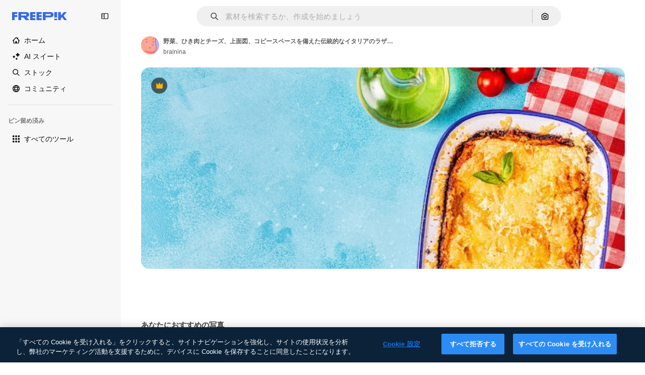

--- FILE ---
content_type: text/javascript
request_url: https://static.cdnpk.net/_next/static/chunks/1821-2e7e39319fc3525d.js
body_size: 3272
content:
!function(){try{var e="undefined"!=typeof window?window:"undefined"!=typeof global?global:"undefined"!=typeof self?self:{},t=(new e.Error).stack;t&&(e._sentryDebugIds=e._sentryDebugIds||{},e._sentryDebugIds[t]="98d0fed1-6550-454d-a6c3-47179ee55028",e._sentryDebugIdIdentifier="sentry-dbid-98d0fed1-6550-454d-a6c3-47179ee55028")}catch(e){}}();"use strict";(self.webpackChunk_N_E=self.webpackChunk_N_E||[]).push([[1821],{30948:function(e,t,n){n.d(t,{c:function(){return r}});let r=119092513},90715:function(e,t,n){n.d(t,{n:function(){return o}});var r=n(67651);let o=e=>{let{authorId:t,isEditableInMockup:n=!1,isEditableInWepik:o=!1,type:i}=e;return!(0,r.h)(t)&&!n&&!o&&["photo","vector","psd"].includes(i)}},93357:function(e,t,n){n.d(t,{l:function(){return o},_:function(){return p}});var r=n(52983);let o=(0,r.createContext)({});var i=n(97458),u=n(51780),l=n(5298),c=n(90715);let a=()=>{try{let e=sessionStorage.getItem("forceShowAttributionWindow");if(!e)return!1;return"1"===e}catch(e){return!1}};var d=n(67651);let s=(e,t,n,r)=>!(e||t||n)&&("photo"===r||"vector"===r),p=e=>{let{children:t,disabledAttribution:n=!1,...p}=e,[f,h]=(0,r.useState)(!1),{query:v}=(0,u.useRouter)(),{type:m,isEditableInMockup:g=!1,isEditableInWepik:y=!1,isEditableInStoryset:k=!1,author:b}=p,_=(0,c.n)({type:m,isEditableInMockup:g,isEditableInWepik:y,authorId:b.id}),E=(0,d.h)(b.id),I=!E,w=I&&s(k,y,g,m),A=(0,r.useMemo)(()=>{var e,t,r,o,i,u,l,c;return{showingAttribution:f,showAttribution:()=>!n&&h(!0),hideAttribution:()=>h(!1),isAiToolsEnabled:_,isOnlyEditableResource:E,isDownloadableResource:I,isUsableInMockup:w,...p,isCrossSellEnabled:!!(null===(t=p.relatedResources)||void 0===t?void 0:null===(e=t.relatedPhotos)||void 0===e?void 0:e.length)||!!(null===(o=p.relatedResources)||void 0===o?void 0:null===(r=o.relatedVideos)||void 0===r?void 0:r.length)||!!(null===(u=p.relatedResources)||void 0===u?void 0:null===(i=u.relatedVectors)||void 0===i?void 0:i.length)||!!(null===(c=p.relatedResources)||void 0===c?void 0:null===(l=c.relatedPsds)||void 0===l?void 0:l.length)}},[f,_,E,I,w,p,n]);return(0,r.useEffect)(()=>{a()&&v["log-in"]?h(!0):h(!1)},[v]),(0,i.jsx)(o.Provider,{value:A,children:(0,i.jsx)(l.t,{resourceId:p.id,children:t})})}},7526:function(e,t,n){n.d(t,{AD:function(){return d},Iq:function(){return s},J5:function(){return r},KK:function(){return l},MU:function(){return p},QN:function(){return a},Xj:function(){return c},a5:function(){return i},en:function(){return u},mj:function(){return f},w8:function(){return o}});let r={ai:"photos",photo:"photos",vector:"vectors",psd:"psd",icon:"icons",template:"templates",mockup:"mockups"},o={sm:"small",md:"medium",lg:"large"},i=50,u=["psd","vector","photo","template","mockup","illustration"],l="/designer/edit/api/redirector/",c="1,2,3,4,5,23,24,25,26,28,29,30,31,33,34,35,39,43,52",a="remove_background_edit",d="remove_background_edit_mockup",s="/mockup-editor/?&sku=",p="16,17,18,19,27,50,53,54",f=179396276},67651:function(e,t,n){n.d(t,{h:function(){return i}});var r=n(30948),o=n(7526);let i=e=>[o.mj,r.c].includes(e)},24278:function(e,t,n){n.d(t,{rW:function(){return r.r},ph:function(){return o.p},tc:function(){return l},Dt:function(){return d},hv:function(){return s.h},fg:function(){return p.f},Zh:function(){return f.Z},m6:function(){return h.m}});var r=n(19382),o=n(6583),i=n(52983),u=n(93357);let l=()=>{let{showingAttribution:e,showAttribution:t,hideAttribution:n}=(0,i.useContext)(u.l);return{showingAttribution:e,showAttribution:t,hideAttribution:n}};var c=n(7616),a=n(18547);let d=e=>(0,c.Dv)((0,a.a)(e));var s=n(71597);n(59853),n(49558),n(55287),n(18444),n(91394),n(87420);var p=n(11011),f=n(95797),h=n(55858)},19382:function(e,t,n){n.d(t,{r:function(){return i}});var r=n(52983),o=n(6583);let i=()=>{let{fileTypes:e}=(0,o.p)();return(0,r.useMemo)(()=>{let t=[];return e&&Object.keys(e).forEach(n=>{var r,o;null===(o=e[n])||void 0===o||null===(r=o.items)||void 0===r||r.forEach(r=>{var o;return t.push({format:n,total:Number(null===(o=e[n])||void 0===o?void 0:o.total),...r})})}),t},[e])}},6583:function(e,t,n){n.d(t,{p:function(){return i}});var r=n(52983),o=n(93357);let i=()=>(0,r.useContext)(o.l)},71597:function(e,t,n){n.d(t,{h:function(){return l}});var r=n(52983),o=n(6583);let i={photo:"Photo",vector:"Vector",psd:"PSD",ai:"AI Image",icon:"Icon",template:"Template",mockup:"Mockup"},u={photo:"photos",vector:"vectors",psd:"psd",ai:"ai_images",icon:"icons",template:"vectors_templates",mockup:"psds_mockups"},l=e=>{let{regularType:t,isAIGenerated:n,isEditableInMockup:l,isEditableInWepik:c}=(0,o.p)();return(0,r.useMemo)(()=>{let r=null!=t?t:null==e?void 0:e.type;return(n||(null==e?void 0:e.isAIGenerated))&&(r="ai"),(l||(null==e?void 0:e.isEditableInMockup))&&(r="mockup"),(c||(null==e?void 0:e.isEditableInWepik))&&(r="template"),{contentGroup:u[r],contentTitle:i[r]}},[t,e,n,l,c])}},11011:function(e,t,n){n.d(t,{f:function(){return l}});var r=n(52983),o=n(6583);let i={sm:.5,md:.75,lg:1},u=e=>{let{width:t,height:n}=e;return t>n?{width:2e3,height:2e3/(t/n)}:{width:2e3/(n/t),height:2e3}},l=e=>{let{dimensions:{width:t,height:n}}=(0,o.p)();return(0,r.useMemo)(()=>{if("original"===e)return{width:t,height:n};let r=u({width:t,height:n});return{width:Math.round(r.width*i[e]),height:Math.round(r.height*i[e])}},[n,e,t])}},95797:function(e,t,n){n.d(t,{Z:function(){return a}});var r=n(7616),o=n(48448),i=n(45591),u=n(44932),l=n(83481),c=n(26140);let a=e=>{let{itemId:t,isModal:n,previewUrlParams:a,action:d}=e,s=(0,i.oL)(),p=(0,c.Q)(),f=(0,r.b9)(u.G4),h=(0,r.b9)(u.Db),v=(0,o.$)(),m=(0,l.Q)();return e=>{!e.shiftKey&&!e.ctrlKey&&!e.altKey&&(m(),!v&&n&&p&&(f(null!=a?a:null),h(null!=d?d:null),s(t,p.items,"regular")))}}},55858:function(e,t,n){n.d(t,{m:function(){return u}});var r=n(8147);let o=()=>{var e;let t=(0,r.H)();return null==t?void 0:null===(e=t.permissions)||void 0===e?void 0:e.canEditMockups},i=()=>{var e;let t=(0,r.H)();return null==t?void 0:null===(e=t.permissions)||void 0===e?void 0:e.canEditTemplates},u=e=>{let t=o(),n=i();return!e||!!(t||n)}},61821:function(e,t,n){n.d(t,{AD:function(){return r.AD},Dt:function(){return o.Dt},KK:function(){return r.KK},Zh:function(){return o.Zh},_D:function(){return u._},a5:function(){return r.a5},en:function(){return r.en},fg:function(){return o.fg},hv:function(){return o.hv},ph:function(){return o.ph},rW:function(){return o.rW},tc:function(){return i.t}});var r=n(7526),o=n(24278),i=n(77604),u=n(93357);n(56879)},77604:function(e,t,n){n.d(t,{t:function(){return _}});var r=n(32950),o=n(62317),i=n(7526);let u=e=>Array.isArray(e),l=["locale","sort","page","term","slug","img"],c=["category","peopleRange","style"],a=["color","license","type","author"],d=["hasPrompt","quickEdit","freepikChoice"],s=["tool","orientation","fileType","peopleAge","peopleGender","peopleEthnicity"],p=["format"],f={sort:"order",type:"content_type",people:"filters[people]",peopleRange:"filters[people][number]",style:"filters[vector][style]",hasPrompt:"[ai-generated][has_prompt]",quickEdit:"[quick-edit]",freepikChoice:"[choice]",aiGenerated:"filters[ai-generated]",tool:"[ai-generated][tool]",orientation:"[orientation]",fileType:"[vector][type]",peopleAge:"[people][age]",peopleGender:"[people][gender]",peopleEthnicity:"[people][ethnicity]"},h={fileType:{vector:o.qQ,illustration:o.qQ,psd:o.bJ,photo:o.RU}},v=e=>f[e]||e,m=(e,t)=>p.includes(e)?"":"term"===e?"".concat(e,"=").concat(encodeURIComponent(t.toString())):e===r.FILTERS_NAMES.fromQuery?"enable-next-search=0":l.includes(e)||c.includes(e)?"".concat(v(e),"=").concat(t):a.includes(e)?"mockup"==t?"filters[".concat(v(e),"]=psd&filters[production-lines]=").concat(i.MU):"template"==t?"filters[".concat(v(e),"]=template&filters[production-lines]=").concat(i.Xj):"filters[".concat(v(e),"]=").concat(t):d.includes(e)?"filters".concat(v(e),"=1"):"".concat(v(e),"[").concat(t,"]=1"),g=(e,t,n)=>{e[n]=e[n]?"".concat(e[n],",").concat(t):t},y=e=>0===e.length?[]:["filters[any][type]=".concat(e.join(","))],k=(e,t,n)=>{let r=t[e];return r?"fileType"===e?b(r,n):["filters".concat(v(e),"=").concat(r)]:[]},b=(e,t)=>{var n;let r=null===(n=t.find(e=>e.includes("content_type")))||void 0===n?void 0:n.split("=")[1],o=e.split(",");if(!r||"illustration"===r)return y(o);let i=h.fileType[r];if(!i)return[];let u=o.filter(e=>i.includes(e));return 0===u.length?[]:["filters[".concat(r,"][type]=").concat(u.join(","))]},_=function(){for(var e=arguments.length,t=Array(e),n=0;n<e;n++)t[n]=arguments[n];let r=[],o={};t.forEach(e=>{u(e)?e.forEach(e=>{let[t,n]=e;s.includes(t)?g(o,n,t):(null==n?void 0:n.length)>0&&r.push(m(t,n))}):"string"==typeof e?r.concat(e.split("&")):Object.entries(e).forEach(e=>{let[t,n]=e;("number"==typeof n||n.length>0)&&r.push(m(t,n))})});let i=s.map(e=>k(e,o,r)).flat(),l=Array.from(new Set([...r,...i])).sort((e,t)=>e.localeCompare(t)).join("&");return l.startsWith("&")?l.slice(1):l}}}]);

--- FILE ---
content_type: text/javascript
request_url: https://static.cdnpk.net/_next/static/oMs1ns48gkfnO-q06Q71u/_buildManifest.js
body_size: 21775
content:
self.__BUILD_MANIFEST=function(e,t,a,s,o,n,i,u,c,l,r,d,p,h,y,v,m,g,E,B,b,k,A,f,D,I,x,H,L,j,P,w,N,F,S,_,z,C,K,M,G,Z,R,T,U,O,V,Y,q,W,J,Q,X,$,ee,et,ea,es,eo,en,ei,eu,ec,el,er,ed,ep,eh,ey,ev,em,eg,eE,eB,eb,ek,eA,ef,eD,eI,ex,eH,eL,ej,eP,ew,eN,eF,eS,e_,ez,eC,eK,eM,eG,eZ,eR,eT,eU,eO,eV,eY,eq,eW,eJ,eQ,eX,e$,e0,e8,e1,e9,e5,e3,e4,e2,e6,e7,te,tt,ta,ts,to,tn,ti,tu,tc,tl,tr,td,tp,th,ty,tv,tm,tg,tE,tB,tb,tk,tA,tf,tD,tI,tx,tH,tL,tj,tP,tw,tN,tF,tS,t_,tz,tC,tK,tM,tG,tZ,tR,tT,tU,tO,tV,tY,tq,tW,tJ,tQ,tX,t$,t0,t8,t1,t9,t5,t3,t4,t2,t6,t7,ae,at,aa,as,ao,an,ai,au,ac,al,ar,ad,ap,ah,ay,av,am,ag,aE,aB,ab,ak,aA,af,aD,aI,ax,aH,aL,aj,aP,aw,aN,aF,aS,a_,az,aC,aK,aM,aG,aZ,aR,aT,aU,aO,aV,aY,aq,aW,aJ,aQ,aX,a$,a0,a8,a1,a9,a5,a3,a4,a2,a6,a7,se,st,sa,ss,so,sn,si,su,sc,sl,sr,sd,sp,sh,sy,sv,sm,sg,sE,sB,sb,sk,sA,sf,sD,sI,sx,sH,sL,sj,sP,sw,sN,sF,sS,s_,sz,sC,sK,sM,sG,sZ,sR,sT,sU,sO,sV,sY,sq,sW,sJ,sQ,sX,s$,s0,s8,s1,s9,s5,s3,s4,s2,s6,s7,oe,ot,oa,os,oo,on,oi,ou,oc,ol,or,od,op,oh,oy,ov,om,og,oE,oB,ob,ok,oA,of,oD,oI,ox,oH,oL,oj,oP,ow,oN,oF,oS,o_,oz,oC,oK,oM,oG,oZ,oR,oT,oU,oO,oV,oY,oq,oW,oJ,oQ,oX,o$,o0,o8,o1,o9,o5,o3,o4,o2,o6,o7,ne,nt,na,ns,no,nn,ni,nu,nc,nl,nr,nd,np,nh,ny,nv,nm,ng,nE,nB,nb,nk,nA,nf,nD,nI,nx,nH,nL,nj,nP,nw,nN,nF,nS,n_,nz,nC,nK,nM,nG,nZ,nR,nT,nU,nO,nV,nY,nq,nW,nJ,nQ,nX,n$,n0,n8,n1,n9,n5,n3,n4,n2,n6,n7,ie,it,ia,is,io,ii,iu,ic,il,ir,id,ip,ih,iy,iv,im,ig,iE,iB,ib,ik,iA,iD,iI,ix,iH,iL,ij,iP,iw,iN,iF,iS,i_,iz,iC,iK,iM,iG,iZ,iR,iT,iU,iO,iV,iY,iq,iW,iJ,iQ,iX,i$,i0,i8,i1,i9,i5,i3,i4,i2,i6,i7,ue,ut,ua,us,uo,un,ui,uu,uc,ul,ur,ud,up,uh,uy,uv,um,ug,uE,uB,ub,uk,uA,uf,uD,uI,ux,uH,uL,uj,uP,uw,uN,uF,uS,u_,uz,uC,uK,uM,uG,uZ,uR,uT,uU,uO,uV,uY,uq,uW,uJ,uQ,uX,u$,u0,u8,u1,u9,u5,u3,u4,u2,u6,u7,ce,ct,ca,cs,co,cn,ci,cu,cc,cl,cr,cd,cp,ch,cy,cv,cm,cg,cE,cB,cb,ck,cA,cf,cD,cI,cx,cH,cL,cj,cP,cw,cN,cF,cS,c_,cz,cC,cK,cM,cG,cZ,cR,cT,cU,cO,cV,cY,cq,cW,cJ,cQ,cX,c$,c0,c8,c1){return{__rewrites:{afterFiles:[{has:Y,source:"/:nextInternalLocale(en|ja|tl\\-PH|ceb\\-PH)/metrics",destination:"/:nextInternalLocale/api/metrics"},{has:Y,source:"/:nextInternalLocale(en|ja|tl\\-PH|ceb\\-PH)/healthz",destination:"/:nextInternalLocale/api/healthz"},{has:[{type:e,value:aG}],source:"/en/author/:authorSlug/icons/:param(\\d{1,})",destination:"/en/author/:authorSlug/icons/page/:param"},{has:[{type:e,value:v}],source:"/:nextInternalLocale(en|ja|tl\\-PH|ceb\\-PH)/may-akda/:authorSlug/mga-icon/:param(\\d{1,})",destination:sa},{has:[{type:e,value:h}],source:"/:nextInternalLocale(en|ja|tl\\-PH|ceb\\-PH)/tagsulat/:authorSlug/mga-icon/:param(\\d{1,})",destination:sa},{has:[{type:e,value:v}],source:"/:nextInternalLocale(en|ja|tl\\-PH|ceb\\-PH)/may-akda/:authorSlug/mga-icon",destination:ss},{has:[{type:e,value:h}],source:"/:nextInternalLocale(en|ja|tl\\-PH|ceb\\-PH)/tagsulat/:authorSlug/mga-icon",destination:ss},{has:[{type:e,value:v}],source:"/:nextInternalLocale(en|ja|tl\\-PH|ceb\\-PH)/may-akda/:authorSlug/mga-video",destination:so},{has:[{type:e,value:h}],source:"/:nextInternalLocale(en|ja|tl\\-PH|ceb\\-PH)/tagsulat/:authorSlug/mga-video",destination:so},{has:[{type:e,value:v}],source:"/:nextInternalLocale(en|ja|tl\\-PH|ceb\\-PH)/may-akda/:authorSlug/animated-mga-icon",destination:sn},{has:[{type:e,value:h}],source:"/:nextInternalLocale(en|ja|tl\\-PH|ceb\\-PH)/tagsulat/:authorSlug/animated-mga-icon",destination:sn},{has:[{type:e,value:v}],source:si,destination:tE},{has:[{type:e,value:h}],source:su,destination:tE},{has:[{type:e,value:v}],source:"/:nextInternalLocale(en|ja|tl\\-PH|ceb\\-PH)/may-akda/:authorSlug/mga-icon/:param",destination:sc},{has:[{type:e,value:h}],source:"/:nextInternalLocale(en|ja|tl\\-PH|ceb\\-PH)/tagsulat/:authorSlug/mga-icon/:param",destination:sc},{has:[{type:e,value:v}],source:"/:nextInternalLocale(en|ja|tl\\-PH|ceb\\-PH)/may-akda/:authorSlug/mga-video/:page",destination:sl},{has:[{type:e,value:h}],source:"/:nextInternalLocale(en|ja|tl\\-PH|ceb\\-PH)/tagsulat/:authorSlug/mga-video/:page",destination:sl},{has:[{type:e,value:v}],source:"/:nextInternalLocale(en|ja|tl\\-PH|ceb\\-PH)/may-akda/:authorSlug/animated-mga-icon/:param",destination:sr},{has:[{type:e,value:h}],source:"/:nextInternalLocale(en|ja|tl\\-PH|ceb\\-PH)/tagsulat/:authorSlug/animated-mga-icon/:param",destination:sr},{has:[{type:e,value:v}],source:"/:nextInternalLocale(en|ja|tl\\-PH|ceb\\-PH)/may-akda/:authorSlug",destination:sd},{has:[{type:e,value:h}],source:"/:nextInternalLocale(en|ja|tl\\-PH|ceb\\-PH)/tagsulat/:authorSlug",destination:sd},{has:[{type:e,value:v}],source:"/:nextInternalLocale(en|ja|tl\\-PH|ceb\\-PH)/may-akda/:authorSlug/:param",destination:sp},{has:[{type:e,value:h}],source:"/:nextInternalLocale(en|ja|tl\\-PH|ceb\\-PH)/tagsulat/:authorSlug/:param",destination:sp},{has:[{type:e,value:v}],source:si,destination:tE},{has:[{type:e,value:h}],source:su,destination:tE},{has:[{type:e,value:v}],source:"/:nextInternalLocale(en|ja|tl\\-PH|ceb\\-PH)/libre-disney-template/:code*",destination:sh},{has:[{type:e,value:h}],source:"/:nextInternalLocale(en|ja|tl\\-PH|ceb\\-PH)/libre-disney-padron/:code*",destination:sh},{has:[{type:e,value:h}],source:"/:nextInternalLocale(en|ja|tl\\-PH|ceb\\-PH)/premium-disney-padron/:code*",destination:"/:nextInternalLocale/premium-disney-template/:code*"},{has:[{type:e,value:v}],source:"/:nextInternalLocale(en|ja|tl\\-PH|ceb\\-PH)/libre-mga-larawan-mga-vektor/:param*",destination:sy},{has:[{type:e,value:h}],source:"/:nextInternalLocale(en|ja|tl\\-PH|ceb\\-PH)/libre-mga-hulagway-mga-bektor/:param*",destination:sy},{has:[{type:e,value:P}],source:"/:nextInternalLocale(en|ja|tl\\-PH|ceb\\-PH)/free-photos-vectors/:param*",destination:I},{has:[{type:e,value:b},{type:t,key:p}],source:tu,destination:tB},{has:[{type:e,value:b}],source:tu,destination:tb},{has:[{type:e,value:B},{type:t,key:p}],source:tu,destination:tB},{has:[{type:e,value:B}],source:tu,destination:tb},{has:[{type:e,value:v},{type:t,key:p}],source:tc,destination:tB},{has:[{type:e,value:v}],source:tc,destination:tb},{has:[{type:e,value:h},{type:t,key:p}],source:tc,destination:tB},{has:[{type:e,value:h}],source:tc,destination:tb},{has:[{type:e,value:M}],source:tc,destination:"/:nextInternalLocale/icons"},{has:[{type:e,value:M}],source:"/:nextInternalLocale(en|ja|tl\\-PH|ceb\\-PH)/mga-icon/:id*",destination:"/:nextInternalLocale/icons/:id*"},{has:[{type:e,value:P}],source:tu,destination:I},{has:[{type:e,value:P}],source:"/:nextInternalLocale(en|ja|tl\\-PH|ceb\\-PH)/icons/:id*",destination:I},{has:[{type:e,value:h}],source:"/:nextInternalLocale(en|ja|tl\\-PH|ceb\\-PH)/ai/icon-tigmugna/himan",destination:"/:nextInternalLocale/ai/icon-generator/tool"},{has:[{type:e,value:b},{type:t,key:p}],source:tk,destination:tA},{has:[{type:e,value:b}],source:tk,destination:tf},{has:[{type:e,value:B},{type:t,key:p}],source:tk,destination:tA},{has:[{type:e,value:B}],source:tk,destination:tf},{has:[{type:e,value:v},{type:t,key:p}],source:tl,destination:tA},{has:[{type:e,value:v}],source:tl,destination:tf},{has:[{type:e,value:h},{type:t,key:p}],source:tl,destination:tA},{has:[{type:e,value:h}],source:tl,destination:tf},{has:[{type:e,value:M}],source:tl,destination:"/:nextInternalLocale/animated-icons"},{has:[{type:t,key:p},{type:e,value:b}],source:sv,destination:tD},{has:[{type:e,value:b}],source:sv,destination:tI},{has:[{type:t,key:p},{type:e,value:B}],source:sm,destination:tD},{has:[{type:e,value:B}],source:sm,destination:tI},{has:[{type:t,key:p},{type:e,value:v}],source:sg,destination:tD},{has:[{type:e,value:v}],source:sg,destination:tI},{has:[{type:t,key:p},{type:e,value:h}],source:tx,destination:tD},{has:[{type:e,value:h}],source:tx,destination:tI},{has:[{type:e,value:b},{type:t,key:p}],source:sE,destination:tH},{has:[{type:e,value:b}],source:sE,destination:tL},{has:[{type:e,value:B},{type:t,key:p}],source:sB,destination:tH},{has:[{type:e,value:B}],source:sB,destination:tL},{has:[{type:e,value:v},{type:t,key:p}],source:tj,destination:tH},{has:[{type:e,value:v}],source:tj,destination:tL},{has:[{type:e,value:h},{type:t,key:p}],source:tj,destination:tH},{has:[{type:e,value:h}],source:tj,destination:tL},{has:[{type:e,value:"www.freepik.es|freepik.es|br.freepik.com|localhost"}],source:"/:nextInternalLocale(en|ja|tl\\-PH|ceb\\-PH)/mockups/categorias/:slug",destination:"/:nextInternalLocale/mockups/category/:slug"},{has:[{type:e,value:tr}],source:"/it/mockups/categorie/:slug",destination:"/it/mockups/category/:slug"},{has:[{type:e,value:td}],source:"/fr/mockups/categories/:slug",destination:"/fr/mockups/category/:slug"},{has:[{type:e,value:tp}],source:"/de/mockups/kategorien/:slug",destination:"/de/mockups/category/:slug"},{has:[{type:e,value:to}],source:"/nl/mockups/categorien/:slug",destination:"/nl/mockups/category/:slug"},{has:[{type:e,value:B}],source:"/ja/%E3%83%A2%E3%83%83%E3%82%AF%E3%82%A2%E3%83%83%E3%83%97/%E3%82%AB%E3%83%86%E3%82%B4%E3%83%AA%E3%83%BC/:slug",destination:"/ja/mockups/category/:slug"},{has:[{type:e,value:aZ}],source:"/ko/%EB%AA%A9%EC%97%85/%EC%B9%B4%ED%85%8C%EA%B3%A0%EB%A6%AC/:slug",destination:"/ko/mockups/category/:slug"},{has:[{type:e,value:th}],source:"/pl/mockups/kategorie/:slug",destination:"/pl/mockups/category/:slug"},{has:[{type:e,value:sb}],source:"/ru/%D0%BC%D0%BE%D0%BA%D0%B0%D0%BF%D1%8B/k%D0%B0%D1%82%D0%B5%D0%B3%D0%BE%D1%80%D0%B8%D0%B8/:slug",destination:"/ru/mockups/category/:slug"},{has:[{type:e,value:ei}],source:"/zh-HK/%E6%A8%A3%E6%9C%AC/%E9%A1%9E%E5%88%A5/:slug",destination:"/zh-HK/mockups/category/:slug"},{has:[{type:e,value:eu}],source:"/hi-IN/%E0%A4%AE%E0%A5%89%E0%A4%95%E0%A4%85%E0%A4%AA/%E0%A4%95%E0%A5%87%E0%A4%9F%E0%A5%87%E0%A4%97%E0%A4%B0%E0%A5%80/:slug",destination:"/hi-IN/mockups/category/:slug"},{has:[{type:e,value:ec}],source:"/th-TH/%E0%B8%8A%E0%B8%B4%E0%B9%89%E0%B8%99%E0%B8%87%E0%B8%B2%E0%B8%99%E0%B8%88%E0%B8%B3%E0%B8%A5%E0%B8%AD%E0%B8%87/%E0%B8%AB%E0%B8%A1%E0%B8%A7%E0%B8%94%E0%B8%AB%E0%B8%A1%E0%B8%B9%E0%B9%88/:slug",destination:"/th-TH/mockups/category/:slug"},{has:[{type:e,value:el}],source:"/cs-CZ/mockupy/kategorie/:slug",destination:"/cs-CZ/mockups/category/:slug"},{has:[{type:e,value:er}],source:"/da-DK/mockups/kategori/:slug",destination:"/da-DK/mockups/category/:slug"},{has:[{type:e,value:ed}],source:"/fi-FI/mallikuvat/kategoria/:slug",destination:"/fi-FI/mockups/category/:slug"},{has:[{type:e,value:ep}],source:"/nb-NO/mockups/kategori/:slug",destination:"/nb-NO/mockups/category/:slug"},{has:[{type:e,value:eh}],source:"/sv-SE/mockups/kategori/:slug",destination:"/sv-SE/mockups/category/:slug"},{has:[{type:e,value:ey}],source:"/tr-TR/mockup/kategori/:slug",destination:"/tr-TR/mockups/category/:slug"},{has:[{type:e,value:ev}],source:"/id-ID/mockup/kategori/:slug",destination:"/id-ID/mockups/category/:slug"},{has:[{type:e,value:em}],source:"/vi-VN/mo-hinh/danh-muc/:slug",destination:"/vi-VN/mockups/category/:slug"},{has:[{type:e,value:eg}],source:"/af-ZA/voorstellings/kategorie/:slug",destination:"/af-ZA/mockups/category/:slug"},{has:[{type:e,value:eE}],source:"/az-AZ/maketl%c9%99r/kateqoriya/:slug",destination:"/az-AZ/mockups/category/:slug"},{has:[{type:e,value:eB}],source:"/be-BY/%d0%bc%d0%b0%d0%ba%d0%b0%d0%bf%d1%8b/%d0%ba%d0%b0%d1%82%d1%8d%d0%b3%d0%be%d1%80%d1%8b%d1%8f/:slug",destination:"/be-BY/mockups/category/:slug"},{has:[{type:e,value:eb}],source:"/bg-BG/%D0%BC%D0%B0%D0%BA%D0%B5%D1%82%D0%B8/%D0%BA%D0%B0%D1%82%D0%B5%D0%B3%D0%BE%D1%80%D0%B8%D1%8F/:slug",destination:"/bg-BG/mockups/category/:slug"},{has:[{type:e,value:ek}],source:"/bn-BD/%E0%A6%AE%E0%A6%95%E0%A6%86%E0%A6%AA/%E0%A6%95%E0%A7%8D%E0%A6%AF%E0%A6%BE%E0%A6%9F%E0%A6%BE%E0%A6%97%E0%A6%B0%E0%A6%BF/:slug",destination:"/bn-BD/mockups/category/:slug"},{has:[{type:e,value:eA}],source:"/bs-BA/makete/kategorija/:slug",destination:"/bs-BA/mockups/category/:slug"},{has:[{type:e,value:h}],source:"/ceb-PH/mga-mockup/kategoriya/:slug",destination:"/ceb-PH/mockups/category/:slug"},{has:[{type:e,value:ef}],source:"/el-GR/mockups/katigoria/:slug",destination:"/el-GR/mockups/category/:slug"},{has:[{type:e,value:eD}],source:"/et-EE/makette/kategooria/:slug",destination:"/et-EE/mockups/category/:slug"},{has:[{type:e,value:eI}],source:"/gu-IN/%e0%aa%ae%e0%ab%8b%e0%aa%95%e0%aa%85%e0%aa%aa%e0%ab%8d%e0%aa%b8/%e0%aa%b6%e0%ab%8d%e0%aa%b0%e0%ab%87%e0%aa%a3%e0%ab%80/:slug",destination:"/gu-IN/mockups/category/:slug"},{has:[{type:e,value:ex}],source:"/ha-NG/tsararrun-samfura/naui/:slug",destination:"/ha-NG/mockups/category/:slug"},{has:[{type:e,value:eH}],source:"/hr-HR/makete/kategorija/:slug",destination:"/hr-HR/mockups/category/:slug"},{has:[{type:e,value:eL}],source:"/hu-HU/makettek/kategoria/:slug",destination:"/hu-HU/mockups/category/:slug"},{has:[{type:e,value:ej}],source:"/hy-AM/%d5%b4%d5%a1%d5%af%d5%a5%d5%bf%d5%b6%d5%a5%d6%80/%d5%af%d5%a1%d5%bf%d5%a5%d5%a3%d5%b8%d6%80%d5%ab%d5%a1/:slug",destination:"/hy-AM/mockups/category/:slug"},{has:[{type:e,value:eP}],source:"/ig-NG/ihe-nlereanya/%e1%bb%a5d%e1%bb%8b/:slug",destination:"/ig-NG/mockups/category/:slug"},{has:[{type:e,value:ew}],source:"/is-IS/fleiri-synishorn/flokkur/:slug",destination:"/is-IS/mockups/category/:slug"},{has:[{type:e,value:eN}],source:"/jv-ID/para-mockup/kategori/:slug",destination:"/jv-ID/mockups/category/:slug"},{has:[{type:e,value:eF}],source:"/ka-GE/%e1%83%9b%e1%83%90%e1%83%99%e1%83%94%e1%83%a2%e1%83%94%e1%83%91%e1%83%98/%e1%83%99%e1%83%90%e1%83%a2%e1%83%94%e1%83%92%e1%83%9d%e1%83%a0%e1%83%98%e1%83%90/:slug",destination:"/ka-GE/mockups/category/:slug"},{has:[{type:e,value:eS}],source:"/kk-KZ/%d0%bc%d0%be%d0%ba%d0%b0%d0%bf%d1%82%d0%b0%d1%80/%d1%81%d0%b0%d0%bd%d0%b0%d1%82/:slug",destination:"/kk-KZ/mockups/category/:slug"},{has:[{type:e,value:e_}],source:"/km-KH/%e1%9e%85%e1%9f%92%e1%9e%9a%e1%9e%be%e1%9e%93%e1%9e%82%e1%9f%86%e1%9e%9a%e1%9e%bc/%e1%9e%94%e1%9f%92%e1%9e%9a%e1%9e%97%e1%9f%81%e1%9e%91/:slug",destination:"/km-KH/mockups/category/:slug"},{has:[{type:e,value:ez}],source:"/kn-IN/%e0%b2%86%e0%b2%95%e0%b3%83%e0%b2%a4%e0%b2%bf-%e0%b2%ae%e0%b2%be%e0%b2%a6%e0%b2%b0%e0%b2%bf/%e0%b2%b5%e0%b2%b0%e0%b3%8d%e0%b2%97/:slug",destination:"/kn-IN/mockups/category/:slug"},{has:[{type:e,value:eC}],source:"/lo-LA/%e0%ba%ab%e0%ba%bc%e0%ba%b2%e0%ba%8d%e0%bb%81%e0%ba%9a%e0%ba%9a%e0%ba%88%e0%ba%b3%e0%ba%a5%e0%ba%ad%e0%ba%87/%e0%ba%9b%e0%ba%b0%e0%bb%80%e0%ba%9e%e0%ba%94/:slug",destination:"/lo-LA/mockups/category/:slug"},{has:[{type:e,value:eK}],source:"/lt-LT/maketai/kategorija/:slug",destination:"/lt-LT/mockups/category/:slug"},{has:[{type:e,value:eM}],source:"/lv-LV/maketiem/kategorija/:slug",destination:"/lv-LV/mockups/category/:slug"},{has:[{type:e,value:eG}],source:"/mk-MK/%d0%bc%d0%b0%d0%ba%d0%b5%d1%82%d0%b8/%d0%ba%d0%b0%d1%82%d0%b5%d0%b3%d0%be%d1%80%d0%b8%d1%98%d0%b0/:slug",destination:"/mk-MK/mockups/category/:slug"},{has:[{type:e,value:eZ}],source:"/ml-IN/%e0%b4%ae%e0%b5%8b%e0%b4%95%e0%b5%8d%e0%b4%95%e0%b4%aa%e0%b5%8d%e0%b4%aa%e0%b5%81%e0%b4%95%e0%b5%be/%e0%b4%b5%e0%b4%bf%e0%b4%ad%e0%b4%be%e0%b4%97%e0%b4%82/:slug",destination:"/ml-IN/mockups/category/:slug"},{has:[{type:e,value:eR}],source:"/mn-MN/%d1%82%d0%b0%d0%bd%d0%b8%d0%bb%d1%86%d1%83%d1%83%d0%bb%d0%b3%d0%b0-%d0%b7%d0%b0%d0%b3%d0%b2%d0%b0%d1%80%d1%83%d1%83%d0%b4/%d0%b0%d0%bd%d0%b3%d0%b8%d0%bb%d0%b0%d0%bb/:slug",destination:"/mn-MN/mockups/category/:slug"},{has:[{type:e,value:eT}],source:"/mr-IN/%E0%A4%AE%E0%A5%89%E0%A4%95%E0%A4%85%E0%A4%AA%E0%A5%8D%E0%A4%B8/%E0%A4%B5%E0%A4%B0%E0%A5%8D%E0%A4%97/:slug",destination:"/mr-IN/mockups/category/:slug"},{has:[{type:e,value:eU}],source:"/ms-MY/mockup-berbilang/kategori/:slug",destination:"/ms-MY/mockups/category/:slug"},{has:[{type:e,value:eO}],source:"/my-MM/%e1%80%99%e1%80%b1%e1%80%ac%e1%80%b7%e1%80%80%e1%80%95%e1%80%ba%e1%80%99%e1%80%bb%e1%80%ac%e1%80%b8/%e1%80%a1%e1%80%99%e1%80%bb%e1%80%ad%e1%80%af%e1%80%b8%e1%80%a1%e1%80%85%e1%80%ac%e1%80%b8/:slug",destination:"/my-MM/mockups/category/:slug"},{has:[{type:e,value:eV}],source:"/ne-NP/%e0%a4%ae%e0%a5%8b%e0%a4%95%e0%a4%85%e0%a4%aa%e0%a4%b9%e0%a4%b0%e0%a5%82/%e0%a4%b6%e0%a5%8d%e0%a4%b0%e0%a5%87%e0%a4%a3%e0%a5%80/:slug",destination:"/ne-NP/mockups/category/:slug"},{has:[{type:e,value:eY}],source:"/pa-IN/%e0%a8%ae%e0%a9%8c%e0%a8%95%e0%a8%85%e0%a9%b1%e0%a8%aa%e0%a8%b8/%e0%a8%b8%e0%a8%bc%e0%a9%8d%e0%a8%b0%e0%a9%87%e0%a8%a3%e0%a9%80/:slug",destination:"/pa-IN/mockups/category/:slug"},{has:[{type:e,value:"pt.freepik.com|localhost"}],source:"/pt/mockups/categorias/:slug",destination:"/pt/mockups/category/:slug"},{has:[{type:e,value:eq}],source:"/ro-RO/mockup-uri/categorie/:slug",destination:"/ro-RO/mockups/category/:slug"},{has:[{type:e,value:eW}],source:"/si-LK/%E0%B6%B6%E0%B7%9C%E0%B7%84%E0%B7%9D-%E0%B6%B8%E0%B7%9C%E0%B6%9A%E0%B7%8A%E0%B6%85%E0%B6%B4%E0%B7%8A/%E0%B6%B4%E0%B7%8A%E0%B6%BB%E0%B7%80%E0%B6%BB%E0%B7%8A%E0%B6%9C%E0%B6%BA/:slug",destination:"/si-LK/mockups/category/:slug"},{has:[{type:e,value:eJ}],source:"/sk-SK/mockupy/kateg%c3%b3ria/:slug",destination:"/sk-SK/mockups/category/:slug"},{has:[{type:e,value:eQ}],source:"/sl-SI/maket/kategorija/:slug",destination:"/sl-SI/mockups/category/:slug"},{has:[{type:e,value:eX}],source:"/so-SO/muunado/qeybta/:slug",destination:"/so-SO/mockups/category/:slug"},{has:[{type:e,value:e$}],source:"/sq-AL/disa-makete/kategori/:slug",destination:"/sq-AL/mockups/category/:slug"},{has:[{type:e,value:e0}],source:"/sr-RS/makete/kategorija/:slug",destination:"/sr-RS/mockups/category/:slug"},{has:[{type:e,value:e8}],source:"/sw-KE/maktaba/kategoria/:slug",destination:"/sw-KE/mockups/category/:slug"},{has:[{type:e,value:e1}],source:"/ta-IN/%E0%AE%A8%E0%AE%95%E0%AE%B2%E0%AF%8D-%E0%AE%B5%E0%AE%9F%E0%AE%BF%E0%AE%B5%E0%AE%99%E0%AF%8D%E0%AE%95%E0%AE%B3%E0%AF%8D/%E0%AE%B5%E0%AE%95%E0%AF%88/:slug",destination:"/ta-IN/mockups/category/:slug"},{has:[{type:e,value:e9}],source:"/te-IN/%E0%B0%AE%E0%B0%BE%E0%B0%95%E0%B1%8D%E0%B0%AA%E0%B1%8D%E0%B0%B2%E0%B1%81/%E0%B0%B5%E0%B0%B0%E0%B1%8D%E0%B0%97%E0%B0%82/:slug",destination:"/te-IN/mockups/category/:slug"},{has:[{type:e,value:v}],source:"/tl-PH/mga-mockup/kategorya/:slug",destination:"/tl-PH/mockups/category/:slug"},{has:[{type:e,value:e5}],source:"/uk-UA/%D0%BC%D0%BE%D0%BA%D0%B0%D0%BF%D0%B8/%D0%BA%D0%B0%D1%82%D0%B5%D0%B3%D0%BE%D1%80%D1%96%D1%8F/:slug",destination:"/uk-UA/mockups/category/:slug"},{has:[{type:e,value:e3}],source:"/uz-UZ/maketlar/kategoriya/:slug",destination:"/uz-UZ/mockups/category/:slug"},{has:[{type:e,value:e4}],source:"/wo-SN/ay-nataande/cat%c3%a9gorie/:slug",destination:"/wo-SN/mockups/category/:slug"},{has:[{type:e,value:e2}],source:"/yo-NG/%c3%a0w%e1%bb%8dn-%c3%a0p%e1%ba%b9%e1%ba%b9r%e1%ba%b9-%c3%a0w%c3%b2r%c3%a1n/%e1%ba%b9ka/:slug",destination:"/yo-NG/mockups/category/:slug"},{has:[{type:e,value:e6}],source:"/zh-CN/%E6%A8%A1%E5%9E%8B/%E7%B1%BB%E5%88%AB/:slug",destination:"/zh-CN/mockups/category/:slug"},{has:[{type:e,value:e7}],source:"/zh-TW/%e5%a4%9a%e5%80%8b%e6%a8%a1%e6%93%ac%e5%9c%96/%e9%a1%9e%e5%88%a5/:slug",destination:"/zh-TW/mockups/category/:slug"},{has:[{type:e,value:te}],source:"/zu-ZA/izifanekiso/isigaba/:slug",destination:"/zu-ZA/mockups/category/:slug"},{has:[{type:e,value:v}],source:"/:nextInternalLocale(en|ja|tl\\-PH|ceb\\-PH)/mga-larawan/:param+",destination:sk},{has:[{type:e,value:h}],source:"/:nextInternalLocale(en|ja|tl\\-PH|ceb\\-PH)/mga-hulagway/:param+",destination:sk},{has:[{type:e,value:P}],source:"/:nextInternalLocale(en|ja|tl\\-PH|ceb\\-PH)/photos/:param+",destination:I},{has:[{type:e,value:v}],source:"/:nextInternalLocale(en|ja|tl\\-PH|ceb\\-PH)/sikat-psd",destination:"/:nextInternalLocale/popular-psd"},{has:[{type:e,value:v}],source:"/:nextInternalLocale(en|ja|tl\\-PH|ceb\\-PH)/sikat-psd/:param*",destination:"/:nextInternalLocale/popular-psd/:param*"},{has:[{type:t,key:p},{type:e,value:b}],source:tP,destination:tw},{has:[{type:e,value:b}],source:tP,destination:tN},{has:[{type:t,key:p},{type:e,value:B}],source:tP,destination:tw},{has:[{type:e,value:B}],source:tP,destination:tN},{has:[{type:t,key:p},{type:e,value:v}],source:sA,destination:tw},{has:[{type:e,value:v}],source:sA,destination:tN},{has:[{type:t,key:p},{type:e,value:h}],source:tx,destination:tw},{has:[{type:e,value:h}],source:tx,destination:tN},{has:[{type:e,value:B}],source:"/:nextInternalLocale(en|ja|tl\\-PH|ceb\\-PH)/%E6%96%99%E9%87%91",destination:aR},{has:[{type:e,value:v}],source:"/:nextInternalLocale(en|ja|tl\\-PH|ceb\\-PH)/pagpepresyo",destination:aR},{has:[{type:e,value:h}],source:"/:nextInternalLocale(en|ja|tl\\-PH|ceb\\-PH)/presyo",destination:aR},{has:[{type:e,value:B}],source:"/:nextInternalLocale(en|ja|tl\\-PH|ceb\\-PH)/%E6%96%99%E9%87%91/:id*",destination:aT},{has:[{type:e,value:v}],source:"/:nextInternalLocale(en|ja|tl\\-PH|ceb\\-PH)/pagpepresyo/:id*",destination:aT},{has:[{type:e,value:h}],source:"/:nextInternalLocale(en|ja|tl\\-PH|ceb\\-PH)/presyo/:id*",destination:aT},{has:[{type:e,value:v}],source:"/:nextInternalLocale(en|ja|tl\\-PH|ceb\\-PH)/pagpepresyo-grupo",destination:sf},{has:[{type:e,value:h}],source:"/:nextInternalLocale(en|ja|tl\\-PH|ceb\\-PH)/presyo-mga-grupo",destination:sf},{has:[{type:e,value:v}],source:"/:nextInternalLocale(en|ja|tl\\-PH|ceb\\-PH)/libre-vektor",destination:sD},{has:[{type:e,value:h}],source:"/:nextInternalLocale(en|ja|tl\\-PH|ceb\\-PH)/libre-bektor",destination:sD},{has:[{type:e,value:v}],source:"/:nextInternalLocale(en|ja|tl\\-PH|ceb\\-PH)/libre-vektor/:id*",destination:sI},{has:[{type:e,value:h}],source:"/:nextInternalLocale(en|ja|tl\\-PH|ceb\\-PH)/libre-bektor/:id*",destination:sI},{has:[{type:e,value:v}],source:"/:nextInternalLocale(en|ja|tl\\-PH|ceb\\-PH)/premium-vektor",destination:sx},{has:[{type:e,value:h}],source:"/:nextInternalLocale(en|ja|tl\\-PH|ceb\\-PH)/premium-bektor",destination:sx},{has:[{type:e,value:v}],source:"/:nextInternalLocale(en|ja|tl\\-PH|ceb\\-PH)/premium-vektor/:id*",destination:sH},{has:[{type:e,value:h}],source:"/:nextInternalLocale(en|ja|tl\\-PH|ceb\\-PH)/premium-bektor/:id*",destination:sH},{has:[{type:e,value:v}],source:"/:nextInternalLocale(en|ja|tl\\-PH|ceb\\-PH)/libre-larawan",destination:sL},{has:[{type:e,value:h}],source:"/:nextInternalLocale(en|ja|tl\\-PH|ceb\\-PH)/libre-hulagway",destination:sL},{has:[{type:e,value:v}],source:"/:nextInternalLocale(en|ja|tl\\-PH|ceb\\-PH)/libre-larawan/:id*",destination:sj},{has:[{type:e,value:h}],source:"/:nextInternalLocale(en|ja|tl\\-PH|ceb\\-PH)/libre-hulagway/:id*",destination:sj},{has:[{type:e,value:v}],source:"/:nextInternalLocale(en|ja|tl\\-PH|ceb\\-PH)/premium-larawan",destination:sP},{has:[{type:e,value:h}],source:"/:nextInternalLocale(en|ja|tl\\-PH|ceb\\-PH)/premium-hulagway",destination:sP},{has:[{type:e,value:v}],source:"/:nextInternalLocale(en|ja|tl\\-PH|ceb\\-PH)/premium-larawan/:id*",destination:sw},{has:[{type:e,value:h}],source:"/:nextInternalLocale(en|ja|tl\\-PH|ceb\\-PH)/premium-hulagway/:id*",destination:sw},{has:[{type:e,value:M}],source:"/:nextInternalLocale(en|ja|tl\\-PH|ceb\\-PH)/libre-psd",destination:"/:nextInternalLocale/free-psd"},{has:[{type:e,value:M}],source:"/:nextInternalLocale(en|ja|tl\\-PH|ceb\\-PH)/libre-psd/:id*",destination:"/:nextInternalLocale/free-psd/:id*"},{has:[{type:e,value:M}],source:"/:nextInternalLocale(en|ja|tl\\-PH|ceb\\-PH)/libre-ai-larawan",destination:"/:nextInternalLocale/free-ai-image"},{has:[{type:e,value:M}],source:"/:nextInternalLocale(en|ja|tl\\-PH|ceb\\-PH)/libre-ai-larawan/:id*",destination:"/:nextInternalLocale/free-ai-image/:id*"},{has:[{type:e,value:M}],source:"/:nextInternalLocale(en|ja|tl\\-PH|ceb\\-PH)/premium-ai-larawan",destination:"/:nextInternalLocale/premium-ai-image"},{has:[{type:e,value:M}],source:"/:nextInternalLocale(en|ja|tl\\-PH|ceb\\-PH)/premium-ai-larawan/:id*",destination:"/:nextInternalLocale/premium-ai-image/:id*"},{has:[{type:e,value:P}],source:"/:nextInternalLocale(en|ja|tl\\-PH|ceb\\-PH)/free-vector",destination:I},{has:[{type:e,value:P}],source:"/:nextInternalLocale(en|ja|tl\\-PH|ceb\\-PH)/free-vector/:id*",destination:I},{has:[{type:e,value:P}],source:"/:nextInternalLocale(en|ja|tl\\-PH|ceb\\-PH)/premium-vector",destination:I},{has:[{type:e,value:P}],source:"/:nextInternalLocale(en|ja|tl\\-PH|ceb\\-PH)/premium-vector/:id*",destination:I},{has:[{type:e,value:P}],source:"/:nextInternalLocale(en|ja|tl\\-PH|ceb\\-PH)/free-photo",destination:I},{has:[{type:e,value:P}],source:"/:nextInternalLocale(en|ja|tl\\-PH|ceb\\-PH)/free-photo/:id*",destination:I},{has:[{type:e,value:P}],source:"/:nextInternalLocale(en|ja|tl\\-PH|ceb\\-PH)/premium-photo",destination:I},{has:[{type:e,value:P}],source:"/:nextInternalLocale(en|ja|tl\\-PH|ceb\\-PH)/premium-photo/:id*",destination:I},{has:[{type:e,value:P}],source:"/:nextInternalLocale(en|ja|tl\\-PH|ceb\\-PH)/free-psd",destination:I},{has:[{type:e,value:P}],source:"/:nextInternalLocale(en|ja|tl\\-PH|ceb\\-PH)/free-psd/:id*",destination:I},{has:[{type:e,value:P}],source:"/:nextInternalLocale(en|ja|tl\\-PH|ceb\\-PH)/free-ai-image",destination:I},{has:[{type:e,value:P}],source:"/:nextInternalLocale(en|ja|tl\\-PH|ceb\\-PH)/free-ai-image/:id*",destination:I},{has:[{type:e,value:P}],source:"/:nextInternalLocale(en|ja|tl\\-PH|ceb\\-PH)/premium-ai-image",destination:I},{has:[{type:e,value:P}],source:"/:nextInternalLocale(en|ja|tl\\-PH|ceb\\-PH)/premium-ai-image/:id*",destination:I},{has:[{type:e,value:tF}],source:aU,destination:I},{has:[{type:e,value:tF}],source:"/:nextInternalLocale(en|ja|tl\\-PH|ceb\\-PH)/templates/:id*",destination:I},{has:[{type:t,key:p},{type:e,value:b}],source:tn,destination:tS},{has:[{type:e,value:b}],source:tn,destination:t_},{has:[{type:t,key:p},{type:e,value:B}],source:sN,destination:tS},{has:[{type:e,value:B}],source:sN,destination:t_},{has:[{type:t,key:p},{type:e,value:v}],source:tn,destination:tS},{has:[{type:e,value:v}],source:tn,destination:t_},{has:[{type:t,key:p},{type:e,value:h}],source:tn,destination:tS},{has:[{type:e,value:h}],source:tn,destination:t_},{has:[{type:t,key:p},{type:e,value:b}],source:aU,destination:tz},{has:[{type:e,value:b}],source:aU,destination:tC},{has:[{type:t,key:p},{type:e,value:B}],source:sF,destination:tz},{has:[{type:e,value:B}],source:sF,destination:tC},{has:[{type:t,key:p},{type:e,value:v}],source:sS,destination:tz},{has:[{type:e,value:v}],source:sS,destination:tC},{has:[{type:t,key:p},{type:e,value:h}],source:s_,destination:tz},{has:[{type:e,value:h}],source:s_,destination:tC},{has:[{type:e,value:"www.freepik.com|freepik.com|ru.freepik.com|localhost"}],source:"/:nextInternalLocale(en|ja|tl\\-PH|ceb\\-PH)/create/:slug",destination:"/:nextInternalLocale/templates/category/:slug"},{has:[{type:e,value:"www.freepik.es|freepik.es|localhost"}],source:"/es/crear/:slug",destination:"/es/templates/category/:slug"},{has:[{type:e,value:tp}],source:"/de/erstellen/:slug",destination:"/de/templates/category/:slug"},{has:[{type:e,value:td}],source:"/fr/creer/:slug",destination:"/fr/templates/category/:slug"},{has:[{type:e,value:tr}],source:"/it/creare/:slug",destination:"/it/templates/category/:slug"},{has:[{type:e,value:aO}],source:"/pt/criar/:slug",destination:"/pt/templates/category/:slug"},{has:[{type:e,value:B}],source:"/ja/%E4%BD%9C%E6%88%90%E3%81%99%E3%82%8B/:slug",destination:"/ja/templates/category/:slug"},{has:[{type:e,value:aZ}],source:"/ko/%EC%83%9D%EC%84%B1%ED%95%98%EA%B8%B0/:slug",destination:"/ko/templates/category/:slug"},{has:[{type:e,value:to}],source:"/nl/maken/:slug",destination:"/nl/templates/category/:slug"},{has:[{type:e,value:th}],source:"/pl/tworzyc/:slug",destination:"/pl/templates/category/:slug"},{has:[{type:e,value:ei}],source:"/zh-HK/%E5%89%B5%E9%80%A0/:slug",destination:"/zh-HK/templates/category/:slug"},{has:[{type:e,value:eu}],source:"/hi-IN/%E0%A4%95%E0%A5%8D%E0%A4%B0%E0%A5%80%E0%A4%90%E0%A4%9F/:slug",destination:"/hi-IN/templates/category/:slug"},{has:[{type:e,value:ec}],source:"/th-TH/%E0%B8%AA%E0%B8%A3%E0%B9%89%E0%B8%B2%E0%B8%87/:slug",destination:"/th-TH/templates/category/:slug"},{has:[{type:e,value:el}],source:"/cs-CZ/vytvorit/:slug",destination:"/cs-CZ/templates/category/:slug"},{has:[{type:e,value:er}],source:"/da-DK/generer/:slug",destination:"/da-DK/templates/category/:slug"},{has:[{type:e,value:ed}],source:"/fi-FI/luo/:slug",destination:"/fi-FI/templates/category/:slug"},{has:[{type:e,value:ep}],source:"/nb-NO/opprette/:slug",destination:"/nb-NO/templates/category/:slug"},{has:[{type:e,value:eh}],source:"/sv-SE/skapa/:slug",destination:"/sv-SE/templates/category/:slug"},{has:[{type:e,value:ey}],source:"/tr-TR/olustur/:slug",destination:"/tr-TR/templates/category/:slug"},{has:[{type:e,value:ev}],source:"/id-ID/buat/:slug",destination:"/id-ID/templates/category/:slug"},{has:[{type:e,value:em}],source:"/vi-VN/tao/:slug",destination:"/vi-VN/templates/category/:slug"},{has:[{type:e,value:ek}],source:"/bn-BD/%E0%A6%A4%E0%A7%88%E0%A6%B0%E0%A6%BF-%E0%A6%95%E0%A6%B0%E0%A7%81%E0%A6%A8/:slug",destination:"/bn-BD/templates/category/:slug"},{has:[{type:e,value:e6}],source:"/zh-CN/%E5%88%9B%E5%BB%BA/:slug",destination:"/zh-CN/templates/category/:slug"},{has:[{type:e,value:ef}],source:"/el-GR/dimiourgia/:slug",destination:"/el-GR/templates/category/:slug"},{has:[{type:e,value:eU}],source:"/ms-MY/cipta/:slug",destination:"/ms-MY/templates/category/:slug"},{has:[{type:e,value:eq}],source:"/ro-RO/creare/:slug",destination:"/ro-RO/templates/category/:slug"},{has:[{type:e,value:e1}],source:"/ta-IN/%E0%AE%89%E0%AE%B0%E0%AF%81%E0%AE%B5%E0%AE%BE%E0%AE%95%E0%AF%8D%E0%AE%95%E0%AF%81/:slug",destination:"/ta-IN/templates/category/:slug"},{has:[{type:e,value:e5}],source:"/uk-UA/%D1%81%D1%82%D0%B2%D0%BE%D1%80%D0%B8%D1%82%D0%B8/:slug",destination:"/uk-UA/templates/category/:slug"},{has:[{type:e,value:eg}],source:"/af-ZA/skep/:slug",destination:"/af-ZA/templates/category/:slug"},{has:[{type:e,value:eL}],source:"/hu-HU/keszites/:slug",destination:"/hu-HU/templates/category/:slug"},{has:[{type:e,value:eb}],source:"/bg-BG/%D1%81%D1%8A%D0%B7%D0%B4%D0%B0%D0%B9/:slug",destination:"/bg-BG/templates/category/:slug"},{has:[{type:e,value:e8}],source:"/sw-KE/unda/:slug",destination:"/sw-KE/templates/category/:slug"},{has:[{type:e,value:e9}],source:"/te-IN/%E0%B0%B8%E0%B1%83%E0%B0%B7%E0%B1%8D%E0%B0%9F%E0%B0%BF%E0%B0%82%E0%B0%9A%E0%B1%81/:slug",destination:"/te-IN/templates/category/:slug"},{has:[{type:e,value:eT}],source:"/mr-IN/%E0%A4%A4%E0%A4%AF%E0%A4%BE%E0%A4%B0-%E0%A4%95%E0%A4%B0%E0%A4%BE/:slug",destination:"/mr-IN/templates/category/:slug"},{has:[{type:e,value:eJ}],source:"/sk-SK/vytvorit/:slug",destination:"/sk-SK/templates/category/:slug"},{has:[{type:e,value:eD}],source:"/et-EE/loo/:slug",destination:"/et-EE/templates/category/:slug"},{has:[{type:e,value:eM}],source:"/lv-LV/izveidot/:slug",destination:"/lv-LV/templates/category/:slug"},{has:[{type:e,value:eK}],source:"/lt-LT/kurti/:slug",destination:"/lt-LT/templates/category/:slug"},{has:[{type:e,value:eQ}],source:"/sl-SI/ustvari/:slug",destination:"/sl-SI/templates/category/:slug"},{has:[{type:e,value:eH}],source:"/hr-HR/stvoriti/:slug",destination:"/hr-HR/templates/category/:slug"},{has:[{type:e,value:e0}],source:"/sr-RS/napraviti/:slug",destination:"/sr-RS/templates/category/:slug"},{has:[{type:e,value:v}],source:"/tl-PH/lumikha/:slug",destination:"/tl-PH/templates/category/:slug"},{has:[{type:e,value:e7}],source:"/zh-TW/%E5%BB%BA%E7%AB%8B/:slug",destination:"/zh-TW/templates/category/:slug"},{has:[{type:e,value:te}],source:"/zu-ZA/dala/:slug",destination:"/zu-ZA/templates/category/:slug"},{has:[{type:e,value:e2}],source:"/yo-NG/%E1%B9%A3%E1%BA%B9da/:slug",destination:"/yo-NG/templates/category/:slug"},{has:[{type:e,value:ex}],source:"/ha-NG/%C6%99ir%C6%99ira/:slug",destination:"/ha-NG/templates/category/:slug"},{has:[{type:e,value:eP}],source:"/ig-NG/mep%E1%BB%A5ta/:slug",destination:"/ig-NG/templates/category/:slug"},{has:[{type:e,value:eY}],source:"/pa-IN/%E0%A8%AC%E0%A8%A3%E0%A8%BE%E0%A8%93/:slug",destination:"/pa-IN/templates/category/:slug"},{has:[{type:e,value:eI}],source:"/gu-IN/%E0%AA%AC%E0%AA%A8%E0%AA%BE%E0%AA%B5%E0%AB%8B/:slug",destination:"/gu-IN/templates/category/:slug"},{has:[{type:e,value:ez}],source:"/kn-IN/%E0%B2%B0%E0%B2%9A%E0%B2%BF%E0%B2%B8%E0%B2%BF/:slug",destination:"/kn-IN/templates/category/:slug"},{has:[{type:e,value:eZ}],source:"/ml-IN/%E0%B4%B8%E0%B5%83%E0%B4%B7%E0%B5%8D%E0%B4%9F%E0%B4%BF%E0%B4%95%E0%B5%8D%E0%B4%95%E0%B5%81%E0%B4%95/:slug",destination:"/ml-IN/templates/category/:slug"},{has:[{type:e,value:eW}],source:"/si-LK/%E0%B7%83%E0%B7%8F%E0%B6%AF%E0%B6%B1%E0%B7%8A%E0%B6%B1/:slug",destination:"/si-LK/templates/category/:slug"},{has:[{type:e,value:e_}],source:"/km-KH/%E1%9E%94%E1%9E%84%E1%9F%92%E1%9E%80%E1%9E%BE%E1%9E%8F/:slug",destination:"/km-KH/templates/category/:slug"},{has:[{type:e,value:ej}],source:"/hy-AM/%D5%BD%D5%BF%D5%A5%D5%B2%D5%AE%D5%A5%D5%AC/:slug",destination:"/hy-AM/templates/category/:slug"},{has:[{type:e,value:eF}],source:"/ka-GE/%E1%83%A8%E1%83%94%E1%83%A5%E1%83%9B%E1%83%9C%E1%83%90/:slug",destination:"/ka-GE/templates/category/:slug"},{has:[{type:e,value:eE}],source:"/az-AZ/yarat/:slug",destination:"/az-AZ/templates/category/:slug"},{has:[{type:e,value:eS}],source:"/kk-KZ/%D0%B6%D0%B0%D1%81%D0%B0%D1%83/:slug",destination:"/kk-KZ/templates/category/:slug"},{has:[{type:e,value:eR}],source:"/mn-MN/%D0%B1%D2%AF%D1%82%D1%8D%D1%8D%D1%85/:slug",destination:"/mn-MN/templates/category/:slug"},{has:[{type:e,value:eV}],source:"/ne-NP/%E0%A4%B8%E0%A4%BF%E0%A4%B0%E0%A5%8D%E0%A4%9C%E0%A4%A8%E0%A4%BE-%E0%A4%97%E0%A4%B0%E0%A5%8D%E0%A4%A8%E0%A5%81%E0%A4%B9%E0%A5%8B%E0%A4%B8%E0%A5%8D/:slug",destination:"/ne-NP/templates/category/:slug"},{has:[{type:e,value:eC}],source:"/lo-LA/%E0%BA%AA%E0%BB%89%E0%BA%B2%E0%BA%87/:slug",destination:"/lo-LA/templates/category/:slug"},{has:[{type:e,value:eB}],source:"/be-BY/%D1%81%D1%82%D0%B2%D0%B0%D1%80%D1%8B%D1%86%D1%8C/:slug",destination:"/be-BY/templates/category/:slug"},{has:[{type:e,value:e3}],source:"/uz-UZ/yaratish/:slug",destination:"/uz-UZ/templates/category/:slug"},{has:[{type:e,value:e$}],source:"/sq-AL/krijo/:slug",destination:"/sq-AL/templates/category/:slug"},{has:[{type:e,value:eG}],source:"/mk-MK/%D0%BA%D1%80%D0%B5%D0%B8%D1%80%D0%B0%D1%98/:slug",destination:"/mk-MK/templates/category/:slug"},{has:[{type:e,value:eA}],source:"/bs-BA/kreiraj/:slug",destination:"/bs-BA/templates/category/:slug"},{has:[{type:e,value:h}],source:"/ceb-PH/paghimo/:slug",destination:"/ceb-PH/templates/category/:slug"},{has:[{type:e,value:eN}],source:"/jv-ID/ngawe/:slug",destination:"/jv-ID/templates/category/:slug"},{has:[{type:e,value:e4}],source:"/wo-SN/b%25c3%25abt/:slug",destination:"/wo-SN/templates/category/:slug"},{has:[{type:e,value:ew}],source:"/is-IS/b%C3%BAa-til/:slug",destination:"/is-IS/templates/category/:slug"},{has:[{type:e,value:eO}],source:"/my-MM/%E1%80%96%E1%80%94%E1%80%BA%E1%80%90%E1%80%AE%E1%80%B8%E1%80%9B%E1%80%94%E1%80%BA/:slug",destination:"/my-MM/templates/category/:slug"},{has:[{type:e,value:eX}],source:"/so-SO/abuuro/:slug",destination:"/so-SO/templates/category/:slug"},{has:[{type:e,value:B}],source:"/:nextInternalLocale(en|ja|tl\\-PH|ceb\\-PH)/%E3%83%86%E3%83%B3%E3%83%97%E3%83%AC%E3%83%BC%E3%83%88/:slug*",destination:aV},{has:[{type:e,value:v}],source:"/:nextInternalLocale(en|ja|tl\\-PH|ceb\\-PH)/mga-template/:slug*",destination:aV},{has:[{type:e,value:h}],source:"/:nextInternalLocale(en|ja|tl\\-PH|ceb\\-PH)/mga-padron/:slug*",destination:aV},{has:[{type:t,key:p},{type:e,value:b}],source:tK,destination:tM},{has:[{type:e,value:b}],source:tK,destination:tG},{has:[{type:t,key:p},{type:e,value:B}],source:tK,destination:tM},{has:[{type:e,value:B}],source:tK,destination:tG},{has:[{type:t,key:p},{type:e,value:v}],source:sz,destination:tM},{has:[{type:e,value:v}],source:sz,destination:tG},{has:[{type:t,key:p},{type:e,value:h}],source:sC,destination:tM},{has:[{type:e,value:h}],source:sC,destination:tG},{has:[{type:e,value:v}],source:"/:nextInternalLocale(en|ja|tl\\-PH|ceb\\-PH)/mga-vektor/:param+",destination:sK},{has:[{type:e,value:h}],source:"/:nextInternalLocale(en|ja|tl\\-PH|ceb\\-PH)/mga-bektor/:param+",destination:sK},{has:[{type:e,value:P}],source:"/:nextInternalLocale(en|ja|tl\\-PH|ceb\\-PH)/vectors/:param+",destination:I},{has:[{type:t,key:p},{type:e,value:b}],source:tZ,destination:tR},{has:[{type:e,value:b}],source:tZ,destination:tT},{has:[{type:t,key:p},{type:e,value:B}],source:tZ,destination:tR},{has:[{type:e,value:B}],source:tZ,destination:tT},{has:[{type:t,key:p},{type:e,value:v}],source:tU,destination:tR},{has:[{type:e,value:v}],source:tU,destination:tT},{has:[{type:t,key:p},{type:e,value:h}],source:tU,destination:tR},{has:[{type:e,value:h}],source:tU,destination:tT},{has:Y,source:sM,destination:ty},{has:Y,source:sG,destination:tO},{has:[{type:e,value:tV}],source:sZ,destination:ty},{has:[{type:e,value:tV}],source:sR,destination:tO},{has:[{type:e,value:"(it|br).freepik.com|localhost"}],source:"/:nextInternalLocale(en|ja|tl\\-PH|ceb\\-PH)/video-gratuito/:id*",destination:ty},{has:[{type:e,value:td}],source:sT,destination:sU},{has:[{type:t,key:a,value:"1"},{type:e,value:tp}],source:sO,destination:sV},{has:[{type:t,key:a,value:"1"},{type:e,value:to}],source:aY,destination:aq},{has:[{type:t,key:a,value:"1"},{type:e,value:th}],source:sY,destination:sq},{has:[{type:t,key:a,value:s},{type:e,value:ei}],source:sW,destination:sJ},{has:[{type:t,key:a,value:s},{type:e,value:ei}],source:sQ,destination:sX},{has:[{type:t,key:a,value:s},{type:e,value:eu}],source:s$,destination:s0},{has:[{type:t,key:a,value:s},{type:e,value:eu}],source:s8,destination:s1},{has:[{type:t,key:a,value:s},{type:e,value:ec}],source:s9,destination:s5},{has:[{type:t,key:a,value:s},{type:e,value:ec}],source:s3,destination:s4},{has:[{type:t,key:a,value:s},{type:e,value:el}],source:s2,destination:s6},{has:[{type:t,key:a,value:s},{type:e,value:el}],source:s7,destination:oe},{has:[{type:t,key:a,value:s},{type:e,value:er}],source:ot,destination:oa},{has:[{type:t,key:a,value:s},{type:e,value:er}],source:os,destination:oo},{has:[{type:t,key:a,value:s},{type:e,value:ed}],source:on,destination:oi},{has:[{type:t,key:a,value:s},{type:e,value:ed}],source:ou,destination:oc},{has:[{type:t,key:a,value:s},{type:e,value:ep}],source:ol,destination:or},{has:[{type:t,key:a,value:s},{type:e,value:ep}],source:od,destination:op},{has:[{type:t,key:a,value:s},{type:e,value:eh}],source:oh,destination:oy},{has:[{type:t,key:a,value:s},{type:e,value:eh}],source:ov,destination:om},{has:[{type:t,key:a,value:s},{type:e,value:ey}],source:og,destination:oE},{has:[{type:t,key:a,value:s},{type:e,value:ey}],source:oB,destination:ob},{has:[{type:t,key:a,value:s},{type:e,value:ev}],source:ok,destination:oA},{has:[{type:t,key:a,value:s},{type:e,value:ev}],source:of,destination:oD},{has:[{type:t,key:a,value:s},{type:e,value:em}],source:oI,destination:ox},{has:[{type:t,key:a,value:s},{type:e,value:em}],source:oH,destination:oL},{has:Y,source:sM,destination:ty},{has:Y,source:sG,destination:tO},{has:[{type:e,value:tV}],source:sZ,destination:ty},{has:[{type:e,value:tV}],source:sR,destination:tO},{has:[{type:e,value:tr}],source:"/it/video-gratuito/:id*",destination:"/it/free-video-with-tunes/:id*"},{has:[{type:e,value:aO}],source:"/pt/video-gratuito/:id*",destination:"/pt/free-video-with-tunes/:id*"},{has:[{type:e,value:td}],source:sT,destination:sU},{has:[{type:e,value:to}],source:aY,destination:aq},{has:[{type:e,value:tp}],source:sO,destination:sV},{has:[{type:e,value:to}],source:aY,destination:aq},{has:[{type:e,value:th}],source:sY,destination:sq},{has:[{type:e,value:ei}],source:sW,destination:sJ},{has:[{type:e,value:ei}],source:sQ,destination:sX},{has:[{type:e,value:eu}],source:s$,destination:s0},{has:[{type:e,value:eu}],source:s8,destination:s1},{has:[{type:e,value:ec}],source:s9,destination:s5},{has:[{type:e,value:ec}],source:s3,destination:s4},{has:[{type:e,value:el}],source:s2,destination:s6},{has:[{type:e,value:el}],source:s7,destination:oe},{has:[{type:e,value:er}],source:ot,destination:oa},{has:[{type:e,value:er}],source:os,destination:oo},{has:[{type:e,value:ed}],source:on,destination:oi},{has:[{type:e,value:ed}],source:ou,destination:oc},{has:[{type:e,value:ep}],source:ol,destination:or},{has:[{type:e,value:ep}],source:od,destination:op},{has:[{type:e,value:eh}],source:oh,destination:oy},{has:[{type:e,value:eh}],source:ov,destination:om},{has:[{type:e,value:ey}],source:og,destination:oE},{has:[{type:e,value:ey}],source:oB,destination:ob},{has:[{type:e,value:ev}],source:ok,destination:oA},{has:[{type:e,value:ev}],source:of,destination:oD},{has:[{type:e,value:em}],source:oI,destination:ox},{has:[{type:e,value:em}],source:oH,destination:oL},{has:[{type:e,value:"^(www.freepik.com|freepik.com|localhost)"}],source:"/:nextInternalLocale(en|ja|tl\\-PH|ceb\\-PH)/videos/category/:slug((?!sponsor|\\d).*)",destination:"/:nextInternalLocale/videos-category/:slug"},{has:[{type:e,value:tr}],source:"/it/video/categorie/:slug((?!sponsor|\\d).*)",destination:"/it/videos-category/:slug"},{has:[{type:e,value:"www.freepik.es|localhost"}],source:"/es/videos/categorias/:slug((?!sponsor|\\d).*)",destination:"/es/videos-category/:slug"},{has:[{type:e,value:aO}],source:"/pt/videos/categorias/:slug((?!sponsor|\\d).*)",destination:"/pt/videos-category/:slug"},{has:[{type:e,value:td}],source:"/fr/videos/categories/:slug((?!sponsor|\\d).*)",destination:"/fr/videos-category/:slug"},{has:[{type:e,value:tp}],source:"/de/videos/kategorien/:slug((?!sponsor|\\d).*)",destination:"/de/videos-category/:slug"},{has:[{type:e,value:to}],source:"/nl/videos/categorien/:slug((?!sponsor|\\d).*)",destination:"/nl/videos-category/:slug"},{has:[{type:e,value:B}],source:"/ja/videos/%E3%82%AB%E3%83%86%E3%82%B4%E3%83%AA%E3%83%BC/:slug((?!sponsor|\\d).*)",destination:"/ja/videos-category/:slug"},{has:[{type:e,value:aZ}],source:"/ko/videos/%EC%B9%B4%ED%85%8C%EA%B3%A0%EB%A6%AC/:slug((?!sponsor|\\d).*)",destination:"/ko/videos-category/:slug"},{has:[{type:e,value:th}],source:"/pl/videos/kategorie/:slug((?!sponsor|\\d).*)",destination:"/pl/videos-category/:slug"},{has:[{type:e,value:sb}],source:"/ru/videos/k%D0%B0%D1%82%D0%B5%D0%B3%D0%BE%D1%80%D0%B8%D0%B8/:slug((?!sponsor|\\d).*)",destination:"/ru/videos-category/:slug"},{has:[{type:e,value:ei}],source:"/zh-HK/%E8%A6%96%E9%A0%BB/%E9%A1%9E%E5%88%A5/:slug((?!sponsor|\\d).*)",destination:"/zh-HK/videos-category/:slug"},{has:[{type:e,value:tr}],source:"/it/video/:slug*",destination:"/it/videos/:slug*"},{has:[{type:e,value:ei}],source:"/zh-HK/%E8%A6%96%E9%A0%BB/:slug*",destination:"/zh-HK/videos/:slug*"},{has:[{type:e,value:eu}],source:"/hi-IN/%E0%A4%B5%E0%A5%80%E0%A4%A1%E0%A4%BF%E0%A4%AF%E0%A5%8B%E0%A5%9B/%E0%A4%95%E0%A5%87%E0%A4%9F%E0%A5%87%E0%A4%97%E0%A4%B0%E0%A5%80/:slug((?!sponsor|\\d).*)",destination:"/hi-IN/videos-category/:slug"},{has:[{type:e,value:eu}],source:"/hi-IN/%E0%A4%B5%E0%A5%80%E0%A4%A1%E0%A4%BF%E0%A4%AF%E0%A5%8B%E0%A5%9B/:slug*",destination:"/hi-IN/videos/:slug*"},{has:[{type:e,value:ec}],source:"/th-TH/%E0%B8%A7%E0%B8%B4%E0%B8%94%E0%B8%B5%E0%B9%82%E0%B8%AD/%E0%B8%AB%E0%B8%A1%E0%B8%A7%E0%B8%94%E0%B8%AB%E0%B8%A1%E0%B8%B9%E0%B9%88/:slug((?!sponsor|\\d).*)",destination:"/th-TH/videos-category/:slug"},{has:[{type:e,value:ec}],source:"/th-TH/%E0%B8%A7%E0%B8%B4%E0%B8%94%E0%B8%B5%E0%B9%82%E0%B8%AD/:slug*",destination:"/th-TH/videos/:slug*"},{has:[{type:e,value:el}],source:"/cs-CZ/videa/kategorie/:slug((?!sponsor|\\d).*)",destination:"/cs-CZ/videos-category/:slug"},{has:[{type:e,value:el}],source:"/cs-CZ/videa/:slug*",destination:"/cs-CZ/videos/:slug*"},{has:[{type:e,value:er}],source:"/da-DK/videoer/kategori/:slug((?!sponsor|\\d).*)",destination:"/da-DK/videos-category/:slug"},{has:[{type:e,value:er}],source:"/da-DK/videoer/:slug*",destination:"/da-DK/videos/:slug*"},{has:[{type:e,value:ed}],source:"/fi-FI/videot/kategoria/:slug((?!sponsor|\\d).*)",destination:"/fi-FI/videos-category/:slug"},{has:[{type:e,value:ed}],source:"/fi-FI/videot/:slug*",destination:"/fi-FI/videos/:slug*"},{has:[{type:e,value:ep}],source:"/nb-NO/videoer/kategori/:slug((?!sponsor|\\d).*)",destination:"/nb-NO/videos-category/:slug"},{has:[{type:e,value:ep}],source:"/nb-NO/videoer/:slug*",destination:"/nb-NO/videos/:slug*"},{has:[{type:e,value:eh}],source:"/sv-SE/videos/kategori/:slug((?!sponsor|\\d).*)",destination:"/sv-SE/videos-category/:slug"},{has:[{type:e,value:eh}],source:oj,destination:oj},{has:[{type:e,value:ey}],source:"/tr-TR/videolar/kategori/:slug((?!sponsor|\\d).*)",destination:"/tr-TR/videos-category/:slug"},{has:[{type:e,value:ey}],source:"/tr-TR/videolar/:slug*",destination:"/tr-TR/videos/:slug*"},{has:[{type:e,value:ev}],source:"/id-ID/video/kategori/:slug((?!sponsor|\\d).*)",destination:"/id-ID/videos-category/:slug"},{has:[{type:e,value:ev}],source:"/id-ID/video/:slug*",destination:"/id-ID/videos/:slug*"},{has:[{type:e,value:em}],source:"/vi-VN/videos/danh-muc/:slug((?!sponsor|\\d).*)",destination:"/vi-VN/videos-category/:slug"},{has:[{type:e,value:em}],source:oP,destination:oP},{has:[{type:t,key:a,value:s},{type:e,value:eg}],source:ow,destination:oN},{has:[{type:t,key:a,value:s},{type:e,value:eg}],source:oF,destination:oS},{has:[{type:e,value:eg}],source:ow,destination:oN},{has:[{type:e,value:eg}],source:oF,destination:oS},{has:[{type:e,value:eg}],source:"/af-ZA/videos/kategorie/:slug((?!sponsor|\\d).*)",destination:"/af-ZA/videos-category/:slug"},{has:[{type:e,value:eg}],source:o_,destination:o_},{has:[{type:t,key:a,value:s},{type:e,value:eE}],source:oz,destination:oC},{has:[{type:t,key:a,value:s},{type:e,value:eE}],source:oK,destination:oM},{has:[{type:e,value:eE}],source:oz,destination:oC},{has:[{type:e,value:eE}],source:oK,destination:oM},{has:[{type:e,value:eE}],source:"/az-AZ/videolar/kateqoriya/:slug((?!sponsor|\\d).*)",destination:"/az-AZ/videos-category/:slug"},{has:[{type:e,value:eE}],source:"/az-AZ/videolar/:slug*",destination:"/az-AZ/videos/:slug*"},{has:[{type:t,key:a,value:s},{type:e,value:eB}],source:oG,destination:oZ},{has:[{type:t,key:a,value:s},{type:e,value:eB}],source:oR,destination:oT},{has:[{type:e,value:eB}],source:oG,destination:oZ},{has:[{type:e,value:eB}],source:oR,destination:oT},{has:[{type:e,value:eB}],source:"/be-BY/%D0%B2%D1%96%D0%B4%D1%8D%D0%B0/%D0%BA%D0%B0%D1%82%D1%8D%D0%B3%D0%BE%D1%80%D1%8B%D1%8F/:slug((?!sponsor|\\d).*)",destination:"/be-BY/videos-category/:slug"},{has:[{type:e,value:eB}],source:"/be-BY/%D0%B2%D1%96%D0%B4%D1%8D%D0%B0/:slug*",destination:"/be-BY/videos/:slug*"},{has:[{type:t,key:a,value:s},{type:e,value:eb}],source:oU,destination:oO},{has:[{type:t,key:a,value:s},{type:e,value:eb}],source:oV,destination:oY},{has:[{type:e,value:eb}],source:oU,destination:oO},{has:[{type:e,value:eb}],source:oV,destination:oY},{has:[{type:e,value:eb}],source:"/bg-BG/%D0%B2%D0%B8%D0%B4%D0%B5%D0%B0/%D0%BA%D0%B0%D1%82%D0%B5%D0%B3%D0%BE%D1%80%D0%B8%D1%8F/:slug((?!sponsor|\\d).*)",destination:"/bg-BG/videos-category/:slug"},{has:[{type:e,value:eb}],source:"/bg-BG/%D0%B2%D0%B8%D0%B4%D0%B5%D0%B0/:slug*",destination:"/bg-BG/videos/:slug*"},{has:[{type:t,key:a,value:s},{type:e,value:ek}],source:oq,destination:oW},{has:[{type:t,key:a,value:s},{type:e,value:ek}],source:oJ,destination:oQ},{has:[{type:e,value:ek}],source:oq,destination:oW},{has:[{type:e,value:ek}],source:oJ,destination:oQ},{has:[{type:e,value:ek}],source:"/bn-BD/%E0%A6%AD%E0%A6%BF%E0%A6%A1%E0%A6%BF%E0%A6%93/%E0%A6%95%E0%A7%8D%E0%A6%AF%E0%A6%BE%E0%A6%9F%E0%A6%BE%E0%A6%97%E0%A6%B0%E0%A6%BF/:slug((?!sponsor|\\d).*)",destination:"/bn-BD/videos-category/:slug"},{has:[{type:e,value:ek}],source:"/bn-BD/%E0%A6%AD%E0%A6%BF%E0%A6%A1%E0%A6%BF%E0%A6%93/:slug*",destination:"/bn-BD/videos/:slug*"},{has:[{type:t,key:a,value:s},{type:e,value:eA}],source:oX,destination:o$},{has:[{type:t,key:a,value:s},{type:e,value:eA}],source:o0,destination:o8},{has:[{type:e,value:eA}],source:oX,destination:o$},{has:[{type:e,value:eA}],source:o0,destination:o8},{has:[{type:e,value:eA}],source:"/bs-BA/videozapisi/kategorija/:slug((?!sponsor|\\d).*)",destination:"/bs-BA/videos-category/:slug"},{has:[{type:e,value:eA}],source:"/bs-BA/videozapisi/:slug*",destination:"/bs-BA/videos/:slug*"},{has:[{type:t,key:a,value:s},{type:e,value:h}],source:o1,destination:o9},{has:[{type:t,key:a,value:s},{type:e,value:h}],source:o5,destination:o3},{has:[{type:e,value:h}],source:o1,destination:o9},{has:[{type:e,value:h}],source:o5,destination:o3},{has:[{type:e,value:h}],source:"/ceb-PH/mga-video/kategoriya/:slug((?!sponsor|\\d).*)",destination:"/ceb-PH/videos-category/:slug"},{has:[{type:e,value:h}],source:"/ceb-PH/mga-video/:slug*",destination:"/ceb-PH/videos/:slug*"},{has:[{type:t,key:a,value:s},{type:e,value:ef}],source:o4,destination:o2},{has:[{type:t,key:a,value:s},{type:e,value:ef}],source:o6,destination:o7},{has:[{type:e,value:ef}],source:o4,destination:o2},{has:[{type:e,value:ef}],source:o6,destination:o7},{has:[{type:e,value:ef}],source:"/el-GR/videos/katigoria/:slug((?!sponsor|\\d).*)",destination:"/el-GR/videos-category/:slug"},{has:[{type:e,value:ef}],source:ne,destination:ne},{has:[{type:t,key:a,value:s},{type:e,value:eD}],source:nt,destination:na},{has:[{type:t,key:a,value:s},{type:e,value:eD}],source:ns,destination:no},{has:[{type:e,value:eD}],source:nt,destination:na},{has:[{type:e,value:eD}],source:ns,destination:no},{has:[{type:e,value:eD}],source:"/et-EE/videod/kategooria/:slug((?!sponsor|\\d).*)",destination:"/et-EE/videos-category/:slug"},{has:[{type:e,value:eD}],source:"/et-EE/videod/:slug*",destination:"/et-EE/videos/:slug*"},{has:[{type:t,key:a,value:s},{type:e,value:eI}],source:nn,destination:ni},{has:[{type:t,key:a,value:s},{type:e,value:eI}],source:nu,destination:nc},{has:[{type:e,value:eI}],source:nn,destination:ni},{has:[{type:e,value:eI}],source:nu,destination:nc},{has:[{type:e,value:eI}],source:"/gu-IN/%E0%AA%B5%E0%AB%80%E0%AA%A1%E0%AA%BF%E0%AA%AF%E0%AB%8B/%E0%AA%B6%E0%AB%8D%E0%AA%B0%E0%AB%87%E0%AA%A3%E0%AB%80/:slug((?!sponsor|\\d).*)",destination:"/gu-IN/videos-category/:slug"},{has:[{type:e,value:eI}],source:"/gu-IN/%E0%AA%B5%E0%AB%80%E0%AA%A1%E0%AA%BF%E0%AA%AF%E0%AB%8B/:slug*",destination:"/gu-IN/videos/:slug*"},{has:[{type:t,key:a,value:s},{type:e,value:ex}],source:nl,destination:nr},{has:[{type:t,key:a,value:s},{type:e,value:ex}],source:nd,destination:np},{has:[{type:e,value:ex}],source:nl,destination:nr},{has:[{type:e,value:ex}],source:nd,destination:np},{has:[{type:e,value:ex}],source:"/ha-NG/bidiyo/rukunnin/:slug((?!sponsor|\\d).*)",destination:"/ha-NG/videos-category/:slug"},{has:[{type:e,value:ex}],source:"/ha-NG/bidiyo/:slug*",destination:"/ha-NG/videos/:slug*"},{has:[{type:t,key:a,value:s},{type:e,value:eH}],source:nh,destination:ny},{has:[{type:t,key:a,value:s},{type:e,value:eH}],source:nv,destination:nm},{has:[{type:e,value:eH}],source:nh,destination:ny},{has:[{type:e,value:eH}],source:nv,destination:nm},{has:[{type:e,value:eH}],source:"/hr-HR/videozapisi/kategorija/:slug((?!sponsor|\\d).*)",destination:"/hr-HR/videos-category/:slug"},{has:[{type:e,value:eH}],source:"/hr-HR/videozapisi/:slug*",destination:"/hr-HR/videos/:slug*"},{has:[{type:t,key:a,value:s},{type:e,value:eL}],source:ng,destination:nE},{has:[{type:t,key:a,value:s},{type:e,value:eL}],source:nB,destination:nb},{has:[{type:e,value:eL}],source:ng,destination:nE},{has:[{type:e,value:eL}],source:nB,destination:nb},{has:[{type:e,value:eL}],source:"/hu-HU/videok/kategoria/:slug((?!sponsor|\\d).*)",destination:"/hu-HU/videos-category/:slug"},{has:[{type:e,value:eL}],source:"/hu-HU/videok/:slug*",destination:"/hu-HU/videos/:slug*"},{has:[{type:t,key:a,value:s},{type:e,value:ej}],source:nk,destination:nA},{has:[{type:t,key:a,value:s},{type:e,value:ej}],source:nf,destination:nD},{has:[{type:e,value:ej}],source:nk,destination:nA},{has:[{type:e,value:ej}],source:nf,destination:nD},{has:[{type:e,value:ej}],source:"/hy-AM/%D5%BF%D5%A5%D5%BD%D5%A1%D5%B6%D5%B5%D5%B8%D6%82%D5%A9%D5%A5%D6%80/%D5%AF%D5%A1%D5%BF%D5%A5%D5%A3%D5%B8%D6%80%D5%AB%D5%A1/:slug((?!sponsor|\\d).*)",destination:"/hy-AM/videos-category/:slug"},{has:[{type:e,value:ej}],source:"/hy-AM/%D5%BF%D5%A5%D5%BD%D5%A1%D5%B6%D5%B5%D5%B8%D6%82%D5%A9%D5%A5%D6%80/:slug*",destination:"/hy-AM/videos/:slug*"},{has:[{type:t,key:a,value:s},{type:e,value:eP}],source:"/ig-NG/n'efu-vidiyo/:id*",destination:nI},{has:[{type:t,key:a,value:s},{type:e,value:eP}],source:nx,destination:nH},{has:[{type:e,value:eP}],source:"/ig-NG/nefu-vidiyo/:id*",destination:nI},{has:[{type:e,value:eP}],source:nx,destination:nH},{has:[{type:e,value:eP}],source:"/ig-NG/vidiyo/%E1%BB%A5d%E1%BB%8B/:slug((?!sponsor|\\d).*)",destination:"/ig-NG/videos-category/:slug"},{has:[{type:e,value:eP}],source:"/ig-NG/vidiyo/:slug*",destination:"/ig-NG/videos/:slug*"},{has:[{type:t,key:a,value:s},{type:e,value:ew}],source:nL,destination:nj},{has:[{type:t,key:a,value:s},{type:e,value:ew}],source:nP,destination:nw},{has:[{type:e,value:ew}],source:nL,destination:nj},{has:[{type:e,value:ew}],source:nP,destination:nw},{has:[{type:e,value:ew}],source:"/is-IS/myndb%C3%B6nd/flokkur/:slug((?!sponsor|\\d).*)",destination:"/is-IS/videos-category/:slug"},{has:[{type:e,value:ew}],source:"/is-IS/myndb%C3%B6nd/:slug*",destination:"/is-IS/videos/:slug*"},{has:[{type:t,key:a,value:s},{type:e,value:eN}],source:nN,destination:nF},{has:[{type:t,key:a,value:s},{type:e,value:eN}],source:nS,destination:n_},{has:[{type:e,value:eN}],source:nN,destination:nF},{has:[{type:e,value:eN}],source:nS,destination:n_},{has:[{type:e,value:eN}],source:"/jv-ID/video/kategori/:slug((?!sponsor|\\d).*)",destination:"/jv-ID/videos-category/:slug"},{has:[{type:e,value:eN}],source:"/jv-ID/video/:slug*",destination:"/jv-ID/videos/:slug*"},{has:[{type:t,key:a,value:s},{type:e,value:eF}],source:nz,destination:nC},{has:[{type:t,key:a,value:s},{type:e,value:eF}],source:nK,destination:nM},{has:[{type:e,value:eF}],source:nz,destination:nC},{has:[{type:e,value:eF}],source:nK,destination:nM},{has:[{type:e,value:eF}],source:"/ka-GE/%E1%83%95%E1%83%98%E1%83%93%E1%83%94%E1%83%9D%E1%83%94%E1%83%91%E1%83%98/%E1%83%99%E1%83%90%E1%83%A2%E1%83%94%E1%83%92%E1%83%9D%E1%83%A0%E1%83%98%E1%83%90/:slug((?!sponsor|\\d).*)",destination:"/ka-GE/videos-category/:slug"},{has:[{type:e,value:eF}],source:"/ka-GE/%E1%83%95%E1%83%98%E1%83%93%E1%83%94%E1%83%9D%E1%83%94%E1%83%91%E1%83%98/:slug*",destination:"/ka-GE/videos/:slug*"},{has:[{type:t,key:a,value:s},{type:e,value:eS}],source:nG,destination:nZ},{has:[{type:t,key:a,value:s},{type:e,value:eS}],source:nR,destination:nT},{has:[{type:e,value:eS}],source:nG,destination:nZ},{has:[{type:e,value:eS}],source:nR,destination:nT},{has:[{type:e,value:eS}],source:"/kk-KZ/%D0%B1%D0%B5%D0%B9%D0%BD%D0%B5%D0%BB%D0%B5%D1%80/%D1%81%D0%B0%D0%BD%D0%B0%D1%82/:slug((?!sponsor|\\d).*)",destination:"/kk-KZ/videos-category/:slug"},{has:[{type:e,value:eS}],source:"/kk-KZ/%D0%B1%D0%B5%D0%B9%D0%BD%D0%B5%D0%BB%D0%B5%D1%80/:slug*",destination:"/kk-KZ/videos/:slug*"},{has:[{type:t,key:a,value:s},{type:e,value:e_}],source:nU,destination:nO},{has:[{type:t,key:a,value:s},{type:e,value:e_}],source:nV,destination:nY},{has:[{type:e,value:e_}],source:nU,destination:nO},{has:[{type:e,value:e_}],source:nV,destination:nY},{has:[{type:e,value:e_}],source:"/km-KH/%E1%9E%9C%E1%9E%B8%E1%9E%8A%E1%9F%81%E1%9E%A2%E1%9E%BC/%E1%9E%94%E1%9F%92%E1%9E%9A%E1%9E%97%E1%9F%81%E1%9E%91/:slug((?!sponsor|\\d).*)",destination:"/km-KH/videos-category/:slug"},{has:[{type:e,value:e_}],source:"/km-KH/%E1%9E%9C%E1%9E%B8%E1%9E%8A%E1%9F%81%E1%9E%A2%E1%9E%BC/:slug*",destination:"/km-KH/videos/:slug*"},{has:[{type:t,key:a,value:s},{type:e,value:ez}],source:nq,destination:nW},{has:[{type:t,key:a,value:s},{type:e,value:ez}],source:nJ,destination:nQ},{has:[{type:e,value:ez}],source:nq,destination:nW},{has:[{type:e,value:ez}],source:nJ,destination:nQ},{has:[{type:e,value:ez}],source:"/kn-IN/%E0%B2%B5%E0%B2%BF%E0%B2%A1%E0%B2%BF%E0%B2%AF%E0%B3%8B%E0%B2%97%E0%B2%B3%E0%B3%81/%E0%B2%B5%E0%B2%B0%E0%B3%8D%E0%B2%97/:slug((?!sponsor|\\d).*)",destination:"/kn-IN/videos-category/:slug"},{has:[{type:e,value:ez}],source:"/kn-IN/%E0%B2%B5%E0%B2%BF%E0%B2%A1%E0%B2%BF%E0%B2%AF%E0%B3%8B%E0%B2%97%E0%B2%B3%E0%B3%81/:slug*",destination:"/kn-IN/videos/:slug*"},{has:[{type:t,key:a,value:s},{type:e,value:eC}],source:nX,destination:n$},{has:[{type:t,key:a,value:s},{type:e,value:eC}],source:n0,destination:n8},{has:[{type:e,value:eC}],source:nX,destination:n$},{has:[{type:e,value:eC}],source:n0,destination:n8},{has:[{type:e,value:eC}],source:"/lo-LA/%E0%BA%A7%E0%BA%B4%E0%BA%94%E0%BA%B5%E0%BB%82%E0%BA%AD/%E0%BA%9B%E0%BA%B0%E0%BB%80%E0%BA%9E%E0%BA%94/:slug((?!sponsor|\\d).*)",destination:"/lo-LA/videos-category/:slug"},{has:[{type:e,value:eC}],source:"/lo-LA/%E0%BA%A7%E0%BA%B4%E0%BA%94%E0%BA%B5%E0%BB%82%E0%BA%AD/:slug*",destination:"/lo-LA/videos/:slug*"},{has:[{type:t,key:a,value:s},{type:e,value:eK}],source:n1,destination:n9},{has:[{type:t,key:a,value:s},{type:e,value:eK}],source:n5,destination:n3},{has:[{type:e,value:eK}],source:n1,destination:n9},{has:[{type:e,value:eK}],source:n5,destination:n3},{has:[{type:e,value:eK}],source:"/lt-LT/vaizdo-%C4%AFra%C5%A1ai/kategorija/:slug((?!sponsor|\\d).*)",destination:"/lt-LT/videos-category/:slug"},{has:[{type:e,value:eK}],source:"/lt-LT/vaizdo-%C4%AFra%C5%A1ai/:slug*",destination:"/lt-LT/videos/:slug*"},{has:[{type:t,key:a,value:s},{type:e,value:eM}],source:n4,destination:n2},{has:[{type:t,key:a,value:s},{type:e,value:eM}],source:n6,destination:n7},{has:[{type:e,value:eM}],source:n4,destination:n2},{has:[{type:e,value:eM}],source:n6,destination:n7},{has:[{type:e,value:eM}],source:"/lv-LV/video/kategorija/:slug((?!sponsor|\\d).*)",destination:"/lv-LV/videos-category/:slug"},{has:[{type:e,value:eM}],source:"/lv-LV/video/:slug*",destination:"/lv-LV/videos/:slug*"},{has:[{type:t,key:a,value:s},{type:e,value:eG}],source:ie,destination:it},{has:[{type:t,key:a,value:s},{type:e,value:eG}],source:ia,destination:is},{has:[{type:e,value:eG}],source:ie,destination:it},{has:[{type:e,value:eG}],source:ia,destination:is},{has:[{type:e,value:eG}],source:"/mk-MK/%D0%B2%D0%B8%D0%B4%D0%B5%D0%B0/%D0%BA%D0%B0%D1%82%D0%B5%D0%B3%D0%BE%D1%80%D0%B8%D1%98%D0%B0/:slug((?!sponsor|\\d).*)",destination:"/mk-MK/videos-category/:slug"},{has:[{type:e,value:eG}],source:"/mk-MK/%D0%B2%D0%B8%D0%B4%D0%B5%D0%B0/:slug*",destination:"/mk-MK/videos/:slug*"},{has:[{type:t,key:a,value:s},{type:e,value:eZ}],source:io,destination:ii},{has:[{type:t,key:a,value:s},{type:e,value:eZ}],source:iu,destination:ic},{has:[{type:e,value:eZ}],source:io,destination:ii},{has:[{type:e,value:eZ}],source:iu,destination:ic},{has:[{type:e,value:eZ}],source:"/ml-IN/%E0%B4%B5%E0%B5%80%E0%B4%A1%E0%B4%BF%E0%B4%AF%E0%B5%8B%E0%B4%95%E0%B5%BE/%E0%B4%B5%E0%B4%BF%E0%B4%AD%E0%B4%BE%E0%B4%97%E0%B4%82/:slug((?!sponsor|\\d).*)",destination:"/ml-IN/videos-category/:slug"},{has:[{type:e,value:eZ}],source:"/ml-IN/%E0%B4%B5%E0%B5%80%E0%B4%A1%E0%B4%BF%E0%B4%AF%E0%B5%8B%E0%B4%95%E0%B5%BE/:slug*",destination:"/ml-IN/videos/:slug*"},{has:[{type:t,key:a,value:s},{type:e,value:eR}],source:il,destination:ir},{has:[{type:t,key:a,value:s},{type:e,value:eR}],source:id,destination:ip},{has:[{type:e,value:eR}],source:il,destination:ir},{has:[{type:e,value:eR}],source:id,destination:ip},{has:[{type:e,value:eR}],source:"/mn-MN/%D0%B2%D0%B8%D0%B4%D0%B5%D0%BE/%D0%B0%D0%BD%D0%B3%D0%B8%D0%BB%D0%B0%D0%BB/:slug((?!sponsor|\\d).*)",destination:"/mn-MN/videos-category/:slug"},{has:[{type:e,value:eR}],source:"/mn-MN/%D0%B2%D0%B8%D0%B4%D0%B5%D0%BE/:slug*",destination:"/mn-MN/videos/:slug*"},{has:[{type:t,key:a,value:s},{type:e,value:eT}],source:ih,destination:iy},{has:[{type:t,key:a,value:s},{type:e,value:eT}],source:iv,destination:im},{has:[{type:e,value:eT}],source:ih,destination:iy},{has:[{type:e,value:eT}],source:iv,destination:im},{has:[{type:e,value:eT}],source:"/mr-IN/%E0%A4%B5%E0%A5%8D%E0%A4%B9%E0%A4%BF%E0%A4%A1%E0%A4%BF%E0%A4%93/%E0%A4%B5%E0%A4%B0%E0%A5%8D%E0%A4%97/:slug((?!sponsor|\\d).*)",destination:"/mr-IN/videos-category/:slug"},{has:[{type:e,value:eT}],source:"/mr-IN/%E0%A4%B5%E0%A5%8D%E0%A4%B9%E0%A4%BF%E0%A4%A1%E0%A4%BF%E0%A4%93/:slug*",destination:"/mr-IN/videos/:slug*"},{has:[{type:t,key:a,value:s},{type:e,value:eU}],source:ig,destination:iE},{has:[{type:t,key:a,value:s},{type:e,value:eU}],source:iB,destination:ib},{has:[{type:e,value:eU}],source:ig,destination:iE},{has:[{type:e,value:eU}],source:iB,destination:ib},{has:[{type:e,value:eU}],source:"/ms-MY/video/kategori/:slug((?!sponsor|\\d).*)",destination:"/ms-MY/videos-category/:slug"},{has:[{type:e,value:eU}],source:"/ms-MY/video/:slug*",destination:"/ms-MY/videos/:slug*"},{has:[{type:t,key:a,value:s},{type:e,value:eO}],source:ik,destination:iA},{has:[{type:t,key:a,value:s},{type:e,value:eO}],source:iD,destination:iI},{has:[{type:e,value:eO}],source:ik,destination:iA},{has:[{type:e,value:eO}],source:iD,destination:iI},{has:[{type:e,value:eO}],source:"/my-MM/%E1%80%97%E1%80%AE%E1%80%92%E1%80%AE%E1%80%9A%E1%80%AD%E1%80%AF%E1%80%99%E1%80%BB%E1%80%AC%E1%80%B8/%E1%80%A1%E1%80%99%E1%80%BB%E1%80%AD%E1%80%AF%E1%80%B8%E1%80%A1%E1%80%85%E1%80%AC%E1%80%B8/:slug((?!sponsor|\\d).*)",destination:"/my-MM/videos-category/:slug"},{has:[{type:e,value:eO}],source:"/my-MM/%E1%80%97%E1%80%AE%E1%80%92%E1%80%AE%E1%80%9A%E1%80%AD%E1%80%AF%E1%80%99%E1%80%BB%E1%80%AC%E1%80%B8/:slug*",destination:"/my-MM/videos/:slug*"},{has:[{type:t,key:a,value:s},{type:e,value:eV}],source:ix,destination:iH},{has:[{type:t,key:a,value:s},{type:e,value:eV}],source:iL,destination:ij},{has:[{type:e,value:eV}],source:ix,destination:iH},{has:[{type:e,value:eV}],source:iL,destination:ij},{has:[{type:e,value:eV}],source:"/ne-NP/%E0%A4%AD%E0%A4%BF%E0%A4%A1%E0%A4%BF%E0%A4%AF%E0%A5%8B%E0%A4%B9%E0%A4%B0%E0%A5%82/%E0%A4%B6%E0%A5%8D%E0%A4%B0%E0%A5%87%E0%A4%A3%E0%A5%80/:slug((?!sponsor|\\d).*)",destination:"/ne-NP/videos-category/:slug"},{has:[{type:e,value:eV}],source:"/ne-NP/%E0%A4%AD%E0%A4%BF%E0%A4%A1%E0%A4%BF%E0%A4%AF%E0%A5%8B%E0%A4%B9%E0%A4%B0%E0%A5%82/:slug*",destination:"/ne-NP/videos/:slug*"},{has:[{type:t,key:a,value:s},{type:e,value:eY}],source:iP,destination:iw},{has:[{type:t,key:a,value:s},{type:e,value:eY}],source:iN,destination:iF},{has:[{type:e,value:eY}],source:iP,destination:iw},{has:[{type:e,value:eY}],source:iN,destination:iF},{has:[{type:e,value:eY}],source:"/pa-IN/%E0%A8%B5%E0%A9%80%E0%A8%A1%E0%A9%80%E0%A8%93/%E0%A8%B8%E0%A8%BC%E0%A9%8D%E0%A8%B0%E0%A9%87%E0%A8%A3%E0%A9%80/:slug((?!sponsor|\\d).*)",destination:"/pa-IN/videos-category/:slug"},{has:[{type:e,value:eY}],source:"/pa-IN/%E0%A8%B5%E0%A9%80%E0%A8%A1%E0%A9%80%E0%A8%93/:slug*",destination:"/pa-IN/videos/:slug*"},{has:[{type:t,key:a,value:s},{type:e,value:eq}],source:iS,destination:i_},{has:[{type:t,key:a,value:s},{type:e,value:eq}],source:iz,destination:iC},{has:[{type:e,value:eq}],source:iS,destination:i_},{has:[{type:e,value:eq}],source:iz,destination:iC},{has:[{type:e,value:eq}],source:"/ro-RO/videoclipuri/categorie/:slug((?!sponsor|\\d).*)",destination:"/ro-RO/videos-category/:slug"},{has:[{type:e,value:eq}],source:"/ro-RO/videoclipuri/:slug*",destination:"/ro-RO/videos/:slug*"},{has:[{type:t,key:a,value:s},{type:e,value:eW}],source:iK,destination:iM},{has:[{type:t,key:a,value:s},{type:e,value:eW}],source:iG,destination:iZ},{has:[{type:e,value:eW}],source:iK,destination:iM},{has:[{type:e,value:eW}],source:iG,destination:iZ},{has:[{type:e,value:eW}],source:"/si-LK/%E0%B7%80%E0%B7%93%E0%B6%A9%E0%B7%92%E0%B6%BA%E0%B7%9D/%E0%B6%B4%E0%B7%8A%E0%B6%BB%E0%B7%80%E0%B6%BB%E0%B7%8A%E0%B6%9C%E0%B6%BA/:slug((?!sponsor|\\d).*)",destination:"/si-LK/videos-category/:slug"},{has:[{type:e,value:eW}],source:"/si-LK/%E0%B7%80%E0%B7%93%E0%B6%A9%E0%B7%92%E0%B6%BA%E0%B7%9D/:slug*",destination:"/si-LK/videos/:slug*"},{has:[{type:t,key:a,value:s},{type:e,value:eJ}],source:iR,destination:iT},{has:[{type:t,key:a,value:s},{type:e,value:eJ}],source:iU,destination:iO},{has:[{type:e,value:eJ}],source:iR,destination:iT},{has:[{type:e,value:eJ}],source:iU,destination:iO},{has:[{type:e,value:eJ}],source:"/sk-SK/vide%C3%A1/kateg%C3%B3ria/:slug((?!sponsor|\\d).*)",destination:"/sk-SK/videos-category/:slug"},{has:[{type:e,value:eJ}],source:"/sk-SK/vide%C3%A1/:slug*",destination:"/sk-SK/videos/:slug*"},{has:[{type:t,key:a,value:s},{type:e,value:eQ}],source:iV,destination:iY},{has:[{type:t,key:a,value:s},{type:e,value:eQ}],source:iq,destination:iW},{has:[{type:e,value:eQ}],source:iV,destination:iY},{has:[{type:e,value:eQ}],source:iq,destination:iW},{has:[{type:e,value:eQ}],source:"/sl-SI/videoposnetki/kategorija/:slug((?!sponsor|\\d).*)",destination:"/sl-SI/videos-category/:slug"},{has:[{type:e,value:eQ}],source:"/sl-SI/videoposnetki/:slug*",destination:"/sl-SI/videos/:slug*"},{has:[{type:t,key:a,value:s},{type:e,value:eX}],source:iJ,destination:iQ},{has:[{type:t,key:a,value:s},{type:e,value:eX}],source:iX,destination:i$},{has:[{type:e,value:eX}],source:iJ,destination:iQ},{has:[{type:e,value:eX}],source:iX,destination:i$},{has:[{type:e,value:eX}],source:"/so-SO/fiidiyowyada/qeybta/:slug((?!sponsor|\\d).*)",destination:"/so-SO/videos-category/:slug"},{has:[{type:e,value:eX}],source:"/so-SO/fiidiyowyada/:slug*",destination:"/so-SO/videos/:slug*"},{has:[{type:t,key:a,value:s},{type:e,value:e$}],source:i0,destination:i8},{has:[{type:t,key:a,value:s},{type:e,value:e$}],source:i1,destination:i9},{has:[{type:e,value:e$}],source:i0,destination:i8},{has:[{type:e,value:e$}],source:i1,destination:i9},{has:[{type:e,value:e$}],source:"/sq-AL/videot/kategori/:slug((?!sponsor|\\d).*)",destination:"/sq-AL/videos-category/:slug"},{has:[{type:e,value:e$}],source:"/sq-AL/videot/:slug*",destination:"/sq-AL/videos/:slug*"},{has:[{type:t,key:a,value:s},{type:e,value:e0}],source:i5,destination:i3},{has:[{type:t,key:a,value:s},{type:e,value:e0}],source:i4,destination:i2},{has:[{type:e,value:e0}],source:i5,destination:i3},{has:[{type:e,value:e0}],source:i4,destination:i2},{has:[{type:e,value:e0}],source:"/sr-RS/video-snimci/kategorija/:slug((?!sponsor|\\d).*)",destination:"/sr-RS/videos-category/:slug"},{has:[{type:e,value:e0}],source:"/sr-RS/video-snimci/:slug*",destination:"/sr-RS/videos/:slug*"},{has:[{type:t,key:a,value:s},{type:e,value:e8}],source:i6,destination:i7},{has:[{type:t,key:a,value:s},{type:e,value:e8}],source:ue,destination:ut},{has:[{type:e,value:e8}],source:i6,destination:i7},{has:[{type:e,value:e8}],source:ue,destination:ut},{has:[{type:e,value:e8}],source:"/sw-KE/video/kategoria/:slug((?!sponsor|\\d).*)",destination:"/sw-KE/videos-category/:slug"},{has:[{type:e,value:e8}],source:"/sw-KE/video/:slug*",destination:"/sw-KE/videos/:slug*"},{has:[{type:t,key:a,value:s},{type:e,value:e1}],source:ua,destination:us},{has:[{type:t,key:a,value:s},{type:e,value:e1}],source:uo,destination:un},{has:[{type:e,value:e1}],source:ua,destination:us},{has:[{type:e,value:e1}],source:uo,destination:un},{has:[{type:e,value:e1}],source:"/ta-IN/%E0%AE%B5%E0%AF%80%E0%AE%9F%E0%AE%BF%E0%AE%AF%E0%AF%8B%E0%AE%95%E0%AF%8D%E0%AE%95%E0%AE%B3%E0%AF%8D/%E0%AE%B5%E0%AE%95%E0%AF%88/:slug((?!sponsor|\\d).*)",destination:"/ta-IN/videos-category/:slug"},{has:[{type:e,value:e1}],source:"/ta-IN/%E0%AE%B5%E0%AF%80%E0%AE%9F%E0%AE%BF%E0%AE%AF%E0%AF%8B%E0%AE%95%E0%AF%8D%E0%AE%95%E0%AE%B3%E0%AF%8D/:slug*",destination:"/ta-IN/videos/:slug*"},{has:[{type:t,key:a,value:s},{type:e,value:e9}],source:ui,destination:uu},{has:[{type:t,key:a,value:s},{type:e,value:e9}],source:uc,destination:ul},{has:[{type:e,value:e9}],source:ui,destination:uu},{has:[{type:e,value:e9}],source:uc,destination:ul},{has:[{type:e,value:e9}],source:"/te-IN/%E0%B0%B5%E0%B1%80%E0%B0%A1%E0%B0%BF%E0%B0%AF%E0%B1%8B%E0%B0%B2%E0%B1%81/%E0%B0%B5%E0%B0%B0%E0%B1%8D%E0%B0%97%E0%B0%82/:slug((?!sponsor|\\d).*)",destination:"/te-IN/videos-category/:slug"},{has:[{type:e,value:e9}],source:"/te-IN/%E0%B0%B5%E0%B1%80%E0%B0%A1%E0%B0%BF%E0%B0%AF%E0%B1%8B%E0%B0%B2%E0%B1%81/:slug*",destination:"/te-IN/videos/:slug*"},{has:[{type:t,key:a,value:s},{type:e,value:v}],source:ur,destination:ud},{has:[{type:t,key:a,value:s},{type:e,value:v}],source:up,destination:uh},{has:[{type:e,value:v}],source:ur,destination:ud},{has:[{type:e,value:v}],source:up,destination:uh},{has:[{type:e,value:v}],source:"/tl-PH/mga-video/kategorya/:slug((?!sponsor|\\d).*)",destination:"/tl-PH/videos-category/:slug"},{has:[{type:e,value:v}],source:"/tl-PH/mga-video/:slug*",destination:"/tl-PH/videos/:slug*"},{has:[{type:t,key:a,value:s},{type:e,value:e5}],source:uy,destination:uv},{has:[{type:t,key:a,value:s},{type:e,value:e5}],source:um,destination:ug},{has:[{type:e,value:e5}],source:uy,destination:uv},{has:[{type:e,value:e5}],source:um,destination:ug},{has:[{type:e,value:e5}],source:"/uk-UA/%D0%B2%D1%96%D0%B4%D0%B5%D0%BE/%D0%BA%D0%B0%D1%82%D0%B5%D0%B3%D0%BE%D1%80%D1%96%D1%8F/:slug((?!sponsor|\\d).*)",destination:"/uk-UA/videos-category/:slug"},{has:[{type:e,value:e5}],source:"/uk-UA/%D0%B2%D1%96%D0%B4%D0%B5%D0%BE/:slug*",destination:"/uk-UA/videos/:slug*"},{has:[{type:t,key:a,value:s},{type:e,value:e3}],source:uE,destination:uB},{has:[{type:t,key:a,value:s},{type:e,value:e3}],source:ub,destination:uk},{has:[{type:e,value:e3}],source:uE,destination:uB},{has:[{type:e,value:e3}],source:ub,destination:uk},{has:[{type:e,value:e3}],source:"/uz-UZ/videolar/kategoriya/:slug((?!sponsor|\\d).*)",destination:"/uz-UZ/videos-category/:slug"},{has:[{type:e,value:e3}],source:"/uz-UZ/videolar/:slug*",destination:"/uz-UZ/videos/:slug*"},{has:[{type:t,key:a,value:s},{type:e,value:e4}],source:uA,destination:uf},{has:[{type:t,key:a,value:s},{type:e,value:e4}],source:uD,destination:uI},{has:[{type:e,value:e4}],source:uA,destination:uf},{has:[{type:e,value:e4}],source:uD,destination:uI},{has:[{type:e,value:e4}],source:"/wo-SN/ay-videyo/cat%C3%A9gorie/:slug((?!sponsor|\\d).*)",destination:"/wo-SN/videos-category/:slug"},{has:[{type:e,value:e4}],source:"/wo-SN/ay-biteeyo/:slug*",destination:"/wo-SN/videos/:slug*"},{has:[{type:t,key:a,value:s},{type:e,value:e2}],source:ux,destination:uH},{has:[{type:t,key:a,value:s},{type:e,value:e2}],source:uL,destination:uj},{has:[{type:e,value:e2}],source:ux,destination:uH},{has:[{type:e,value:e2}],source:uL,destination:uj},{has:[{type:e,value:e2}],source:"/yo-NG/%C3%A0w%E1%BB%8Dn-fidio/%E1%BA%B9ka/:slug((?!sponsor|\\d).*)",destination:"/yo-NG/videos-category/:slug"},{has:[{type:e,value:e2}],source:"/yo-NG/%C3%A0w%E1%BB%8Dn-fidio/:slug*",destination:"/yo-NG/videos/:slug*"},{has:[{type:t,key:a,value:s},{type:e,value:e6}],source:uP,destination:uw},{has:[{type:t,key:a,value:s},{type:e,value:e6}],source:uN,destination:uF},{has:[{type:e,value:e6}],source:uP,destination:uw},{has:[{type:e,value:e6}],source:uN,destination:uF},{has:[{type:e,value:e6}],source:"/zh-CN/%E8%A7%86%E9%A2%91/%E7%B1%BB%E5%88%AB/:slug((?!sponsor|\\d).*)",destination:"/zh-CN/videos-category/:slug"},{has:[{type:e,value:e6}],source:"/zh-CN/%E8%A7%86%E9%A2%91/:slug*",destination:"/zh-CN/videos/:slug*"},{has:[{type:t,key:a,value:s},{type:e,value:e7}],source:uS,destination:u_},{has:[{type:t,key:a,value:s},{type:e,value:e7}],source:uz,destination:uC},{has:[{type:e,value:e7}],source:uS,destination:u_},{has:[{type:e,value:e7}],source:uz,destination:uC},{has:[{type:e,value:e7}],source:"/zh-TW/%E5%BD%B1%E7%89%87/%E9%A1%9E%E5%88%A5/:slug((?!sponsor|\\d).*)",destination:"/zh-TW/videos-category/:slug"},{has:[{type:e,value:e7}],source:"/zh-TW/%E5%BD%B1%E7%89%87/:slug*",destination:"/zh-TW/videos/:slug*"},{has:[{type:t,key:a,value:s},{type:e,value:te}],source:uK,destination:uM},{has:[{type:t,key:a,value:s},{type:e,value:te}],source:uG,destination:uZ},{has:[{type:e,value:te}],source:uK,destination:uM},{has:[{type:e,value:te}],source:uG,destination:uZ},{has:[{type:e,value:te}],source:"/zu-ZA/amavidiyo/isigaba/:slug((?!sponsor|\\d).*)",destination:"/zu-ZA/videos-category/:slug"},{has:[{type:e,value:te}],source:"/zu-ZA/amavidiyo/:slug*",destination:"/zu-ZA/videos/:slug*"},{has:[{type:t,key:p},{type:e,value:b}],source:tY,destination:tq},{has:[{type:e,value:b}],source:tY,destination:tW},{has:[{type:t,key:p},{type:e,value:B}],source:tY,destination:tq},{has:[{type:e,value:B}],source:tY,destination:tW},{has:[{type:t,key:p},{type:e,value:v}],source:tJ,destination:tq},{has:[{type:e,value:v}],source:tJ,destination:tW},{has:[{type:t,key:p},{type:e,value:h}],source:tJ,destination:tq},{has:[{type:e,value:h}],source:tJ,destination:tW},{has:[{type:t,key:p},{type:e,value:b}],source:tQ,destination:tX},{has:[{type:e,value:b}],source:tQ,destination:t$},{has:[{type:t,key:p},{type:e,value:B}],source:tQ,destination:tX},{has:[{type:e,value:B}],source:tQ,destination:t$},{has:[{type:t,key:p},{type:e,value:v}],source:uR,destination:tX},{has:[{type:e,value:v}],source:uR,destination:t$},{has:[{type:t,key:p},{type:e,value:h}],source:uT,destination:tX},{has:[{type:e,value:h}],source:uT,destination:t$},{has:[{type:t,key:p},{type:e,value:b}],source:t0,destination:t8},{has:[{type:e,value:b}],source:t0,destination:t1},{has:[{type:t,key:p},{type:e,value:B}],source:t0,destination:t8},{has:[{type:e,value:B}],source:t0,destination:t1},{has:[{type:t,key:p},{type:e,value:v}],source:uU,destination:t8},{has:[{type:e,value:v}],source:uU,destination:t1},{has:[{type:t,key:p},{type:e,value:h}],source:uO,destination:t8},{has:[{type:e,value:h}],source:uO,destination:t1},{has:[{type:t,key:p},{type:e,value:b}],source:t9,destination:t5},{has:[{type:e,value:b}],source:t9,destination:t3},{has:[{type:t,key:p},{type:e,value:B}],source:t9,destination:t5},{has:[{type:e,value:B}],source:t9,destination:t3},{has:[{type:t,key:p},{type:e,value:v}],source:t4,destination:t5},{has:[{type:e,value:v}],source:t4,destination:t3},{has:[{type:t,key:p},{type:e,value:h}],source:t4,destination:t5},{has:[{type:e,value:h}],source:t4,destination:t3},{has:[{type:t,key:p},{type:e,value:b}],source:t2,destination:t6},{has:[{type:e,value:b}],source:t2,destination:t7},{has:[{type:t,key:p},{type:e,value:B}],source:t2,destination:t6},{has:[{type:e,value:B}],source:t2,destination:t7},{has:[{type:t,key:p},{type:e,value:v}],source:ae,destination:t6},{has:[{type:e,value:v}],source:ae,destination:t7},{has:[{type:t,key:p},{type:e,value:h}],source:ae,destination:t6},{has:[{type:e,value:h}],source:ae,destination:t7},{has:[{type:t,key:p},{type:e,value:b}],source:at,destination:aa},{has:[{type:e,value:b}],source:at,destination:as},{has:[{type:t,key:p},{type:e,value:B}],source:at,destination:aa},{has:[{type:e,value:B}],source:at,destination:as},{has:[{type:t,key:p},{type:e,value:v}],source:uV,destination:aa},{has:[{type:e,value:v}],source:uV,destination:as},{has:[{type:t,key:p},{type:e,value:h}],source:uY,destination:aa},{has:[{type:e,value:h}],source:uY,destination:as},{has:[{type:t,key:p},{type:e,value:b}],source:ao,destination:an},{has:[{type:e,value:b}],source:ao,destination:ai},{has:[{type:t,key:p},{type:e,value:B}],source:ao,destination:an},{has:[{type:e,value:B}],source:ao,destination:ai},{has:[{type:t,key:p},{type:e,value:v}],source:uq,destination:an},{has:[{type:e,value:v}],source:uq,destination:ai},{has:[{type:t,key:p},{type:e,value:h}],source:uW,destination:an},{has:[{type:e,value:h}],source:uW,destination:ai},{has:[{type:t,key:p},{type:e,value:b}],source:au,destination:ac},{has:[{type:e,value:b}],source:au,destination:al},{has:[{type:t,key:p},{type:e,value:B}],source:au,destination:ac},{has:[{type:e,value:B}],source:au,destination:al},{has:[{type:t,key:p},{type:e,value:v}],source:uJ,destination:ac},{has:[{type:e,value:v}],source:uJ,destination:al},{has:[{type:t,key:p},{type:e,value:h}],source:uQ,destination:ac},{has:[{type:e,value:h}],source:uQ,destination:al},{has:[{type:t,key:p},{type:e,value:b}],source:ar,destination:ad},{has:[{type:e,value:b}],source:ar,destination:ap},{has:[{type:t,key:p},{type:e,value:B}],source:ar,destination:ad},{has:[{type:e,value:B}],source:ar,destination:ap},{has:[{type:t,key:p},{type:e,value:v}],source:uX,destination:ad},{has:[{type:e,value:v}],source:uX,destination:ap},{has:[{type:t,key:p},{type:e,value:h}],source:u$,destination:ad},{has:[{type:e,value:h}],source:u$,destination:ap},{has:[{type:t,key:p},{type:e,value:b}],source:ah,destination:ay},{has:[{type:e,value:b}],source:ah,destination:av},{has:[{type:t,key:p},{type:e,value:B}],source:ah,destination:ay},{has:[{type:e,value:B}],source:ah,destination:av},{has:[{type:t,key:p},{type:e,value:v}],source:am,destination:ay},{has:[{type:e,value:v}],source:am,destination:av},{has:[{type:t,key:p},{type:e,value:h}],source:am,destination:ay},{has:[{type:e,value:h}],source:am,destination:av},{has:[{type:t,key:p},{type:e,value:b}],source:ag,destination:aE},{has:[{type:e,value:b}],source:ag,destination:aB},{has:[{type:t,key:p},{type:e,value:B}],source:ag,destination:aE},{has:[{type:e,value:B}],source:ag,destination:aB},{has:[{type:t,key:p},{type:e,value:v}],source:ab,destination:aE},{has:[{type:e,value:v}],source:ab,destination:aB},{has:[{type:t,key:p},{type:e,value:h}],source:ab,destination:aE},{has:[{type:e,value:h}],source:ab,destination:aB},{has:[{type:e,value:M}],source:"/:nextInternalLocale(en|ja|tl\\-PH|ceb\\-PH)/koleksyon",destination:"/:nextInternalLocale/collection"},{has:[{type:e,value:h}],source:"/:nextInternalLocale(en|ja|tl\\-PH|ceb\\-PH)/istiker/:id*",destination:"/:nextInternalLocale/sticker/:id*"},{has:[{type:e,value:M}],source:"/:nextInternalLocale(en|ja|tl\\-PH|ceb\\-PH)/mga-sticker/:id*",destination:"/:nextInternalLocale/stickers/:id*"},{has:[{type:e,value:aW}],source:w,destination:"/:nextInternalLocale/sitemaps/sitemap-ai_br.xml"},{has:[{type:e,value:u0}],source:w,destination:"/:nextInternalLocale/sitemaps/sitemap-ai_de.xml"},{has:[{type:e,value:u8}],source:w,destination:"/:nextInternalLocale/sitemaps/sitemap-ai_fr.xml"},{has:[{type:e,value:u1}],source:w,destination:"/:nextInternalLocale/sitemaps/sitemap-ai_it.xml"},{has:[{type:e,value:aJ}],source:w,destination:"/:nextInternalLocale/sitemaps/sitemap-ai_jp.xml"},{has:[{type:e,value:u9}],source:w,destination:"/:nextInternalLocale/sitemaps/sitemap-ai_kr.xml"},{has:[{type:e,value:u5}],source:w,destination:"/:nextInternalLocale/sitemaps/sitemap-ai_nl.xml"},{has:[{type:e,value:u3}],source:w,destination:"/:nextInternalLocale/sitemaps/sitemap-ai_pl.xml"},{has:[{type:e,value:u4}],source:w,destination:"/:nextInternalLocale/sitemaps/sitemap-ai_ru.xml"},{has:[{type:e,value:u2}],source:w,destination:"/:nextInternalLocale/sitemaps/sitemap-ai_zh.xml"},{has:[{type:e,value:u6}],source:w,destination:"/:nextInternalLocale/sitemaps/sitemap-ai_nb-NO.xml"},{has:[{type:e,value:u7}],source:w,destination:"/:nextInternalLocale/sitemaps/sitemap-ai_sv-SE.xml"},{has:[{type:e,value:ce}],source:w,destination:"/:nextInternalLocale/sitemaps/sitemap-ai_th-TH.xml"},{has:[{type:e,value:ct}],source:w,destination:"/:nextInternalLocale/sitemaps/sitemap-ai_tr-TR.xml"},{has:[{type:e,value:ca}],source:w,destination:"/:nextInternalLocale/sitemaps/sitemap-ai_vi-VN.xml"},{has:[{type:e,value:cs}],source:w,destination:"/:nextInternalLocale/sitemaps/sitemap-ai_cs-CZ.xml"},{has:[{type:e,value:co}],source:w,destination:"/:nextInternalLocale/sitemaps/sitemap-ai_da-DK.xml"},{has:[{type:e,value:cn}],source:w,destination:"/:nextInternalLocale/sitemaps/sitemap-ai_fi-FI.xml"},{has:[{type:e,value:ci}],source:w,destination:"/:nextInternalLocale/sitemaps/sitemap-ai_hi-IN.xml"},{has:[{type:e,value:cu}],source:w,destination:"/:nextInternalLocale/sitemaps/sitemap-ai_id-ID.xml"},{has:[{type:e,value:aG}],source:w,destination:"/:nextInternalLocale/sitemaps/sitemap-ai_en.xml"},{has:[{type:e,value:"www.freepik.es|freepik.es"}],source:w,destination:"/:nextInternalLocale/sitemaps/sitemap-ai_es.xml"},{has:[{type:e,value:u0}],source:E,destination:"/:nextInternalLocale/robots/robots_de.txt"},{has:[{type:e,value:u5}],source:E,destination:"/:nextInternalLocale/robots/robots_nl.txt"},{has:[{type:e,value:u8}],source:E,destination:"/:nextInternalLocale/robots/robots_fr.txt"},{has:[{type:e,value:u1}],source:E,destination:"/:nextInternalLocale/robots/robots_it.txt"},{has:[{type:e,value:aW}],source:E,destination:"/:nextInternalLocale/robots/robots_br.txt"},{has:[{type:e,value:u4}],source:E,destination:"/:nextInternalLocale/robots/robots_ru.txt"},{has:[{type:e,value:u2}],source:E,destination:"/:nextInternalLocale/robots/robots_zh-HK.txt"},{has:[{type:e,value:aJ}],source:E,destination:"/:nextInternalLocale/robots/robots_jp.txt"},{has:[{type:e,value:u9}],source:E,destination:"/:nextInternalLocale/robots/robots_kr.txt"},{has:[{type:e,value:u3}],source:E,destination:"/:nextInternalLocale/robots/robots_pl.txt"},{has:[{type:e,value:ci}],source:E,destination:"/:nextInternalLocale/robots/robots_hi-IN.txt"},{has:[{type:e,value:cs}],source:E,destination:"/:nextInternalLocale/robots/robots_cs-CZ.txt"},{has:[{type:e,value:co}],source:E,destination:"/:nextInternalLocale/robots/robots_da-DK.txt"},{has:[{type:e,value:u7}],source:E,destination:"/:nextInternalLocale/robots/robots_sv-SE.txt"},{has:[{type:e,value:u6}],source:E,destination:"/:nextInternalLocale/robots/robots_nb-NO.txt"},{has:[{type:e,value:cn}],source:E,destination:"/:nextInternalLocale/robots/robots_fi-FI.txt"},{has:[{type:e,value:ct}],source:E,destination:"/:nextInternalLocale/robots/robots_tr-TR.txt"},{has:[{type:e,value:ca}],source:E,destination:"/:nextInternalLocale/robots/robots_vi-VN.txt"},{has:[{type:e,value:cu}],source:E,destination:"/:nextInternalLocale/robots/robots_id-ID.txt"},{has:[{type:e,value:ce}],source:E,destination:"/:nextInternalLocale/robots/robots_th-TH.txt"},{has:[{type:e,value:"www.freepik.es"}],source:E,destination:"/:nextInternalLocale/robots/robots_es.txt"},{has:[{type:e,value:"za.freepik.com"}],source:E,destination:"/:nextInternalLocale/robots/robots_af-ZA.txt"},{has:[{type:e,value:"az.freepik.com"}],source:E,destination:"/:nextInternalLocale/robots/robots_az-AZ.txt"},{has:[{type:e,value:"be.freepik.com"}],source:E,destination:"/:nextInternalLocale/robots/robots_be-BY.txt"},{has:[{type:e,value:"bg.freepik.com"}],source:E,destination:"/:nextInternalLocale/robots/robots_bg-BG.txt"},{has:[{type:e,value:"bd.freepik.com"}],source:E,destination:"/:nextInternalLocale/robots/robots_bn-BD.txt"},{has:[{type:e,value:"bs.freepik.com"}],source:E,destination:"/:nextInternalLocale/robots/robots_bs-BA.txt"},{has:[{type:e,value:"ceb.freepik.com"}],source:E,destination:"/:nextInternalLocale/robots/robots_ceb-PH.txt"},{has:[{type:e,value:"gr.freepik.com"}],source:E,destination:"/:nextInternalLocale/robots/robots_el-GR.txt"},{has:[{type:e,value:"ee.freepik.com"}],source:E,destination:"/:nextInternalLocale/robots/robots_et-EE.txt"},{has:[{type:e,value:"gu.freepik.com"}],source:E,destination:"/:nextInternalLocale/robots/robots_gu-IN.txt"},{has:[{type:e,value:"ha.freepik.com"}],source:E,destination:"/:nextInternalLocale/robots/robots_ha-NG.txt"},{has:[{type:e,value:"hr.freepik.com"}],source:E,destination:"/:nextInternalLocale/robots/robots_hr-HR.txt"},{has:[{type:e,value:"hu.freepik.com"}],source:E,destination:"/:nextInternalLocale/robots/robots_hu-HU.txt"},{has:[{type:e,value:"hy.freepik.com"}],source:E,destination:"/:nextInternalLocale/robots/robots_hy-AM.txt"},{has:[{type:e,value:"ig.freepik.com"}],source:E,destination:"/:nextInternalLocale/robots/robots_ig-NG.txt"},{has:[{type:e,value:"is.freepik.com"}],source:E,destination:"/:nextInternalLocale/robots/robots_is-IS.txt"},{has:[{type:e,value:"jv.freepik.com"}],source:E,destination:"/:nextInternalLocale/robots/robots_jv-ID.txt"},{has:[{type:e,value:"ka.freepik.com"}],source:E,destination:"/:nextInternalLocale/robots/robots_ka-GE.txt"},{has:[{type:e,value:"kk.freepik.com"}],source:E,destination:"/:nextInternalLocale/robots/robots_kk-KZ.txt"},{has:[{type:e,value:"km.freepik.com"}],source:E,destination:"/:nextInternalLocale/robots/robots_km-KH.txt"},{has:[{type:e,value:"kn.freepik.com"}],source:E,destination:"/:nextInternalLocale/robots/robots_kn-IN.txt"},{has:[{type:e,value:"lo.freepik.com"}],source:E,destination:"/:nextInternalLocale/robots/robots_lo-LA.txt"},{has:[{type:e,value:"lt.freepik.com"}],source:E,destination:"/:nextInternalLocale/robots/robots_lt-LT.txt"},{has:[{type:e,value:"lv.freepik.com"}],source:E,destination:"/:nextInternalLocale/robots/robots_lv-LV.txt"},{has:[{type:e,value:"mk.freepik.com"}],source:E,destination:"/:nextInternalLocale/robots/robots_mk-MK.txt"},{has:[{type:e,value:"ml.freepik.com"}],source:E,destination:"/:nextInternalLocale/robots/robots_ml-IN.txt"},{has:[{type:e,value:"mn.freepik.com"}],source:E,destination:"/:nextInternalLocale/robots/robots_mn-MN.txt"},{has:[{type:e,value:"mr.freepik.com"}],source:E,destination:"/:nextInternalLocale/robots/robots_mr-IN.txt"},{has:[{type:e,value:"ms.freepik.com"}],source:E,destination:"/:nextInternalLocale/robots/robots_ms-MY.txt"},{has:[{type:e,value:"my.freepik.com"}],source:E,destination:"/:nextInternalLocale/robots/robots_my-MM.txt"},{has:[{type:e,value:"ne.freepik.com"}],source:E,destination:"/:nextInternalLocale/robots/robots_ne-NP.txt"},{has:[{type:e,value:"pa.freepik.com"}],source:E,destination:"/:nextInternalLocale/robots/robots_pa-IN.txt"},{has:[{type:e,value:aW}],source:E,destination:"/:nextInternalLocale/robots/robots_pt.txt"},{has:[{type:e,value:"ro.freepik.com"}],source:E,destination:"/:nextInternalLocale/robots/robots_ro-RO.txt"},{has:[{type:e,value:"si.freepik.com"}],source:E,destination:"/:nextInternalLocale/robots/robots_si-LK.txt"},{has:[{type:e,value:"sk.freepik.com"}],source:E,destination:"/:nextInternalLocale/robots/robots_sk-SK.txt"},{has:[{type:e,value:"sl.freepik.com"}],source:E,destination:"/:nextInternalLocale/robots/robots_sl-SI.txt"},{has:[{type:e,value:"so.freepik.com"}],source:E,destination:"/:nextInternalLocale/robots/robots_so-SO.txt"},{has:[{type:e,value:"sq.freepik.com"}],source:E,destination:"/:nextInternalLocale/robots/robots_sq-AL.txt"},{has:[{type:e,value:"rs.freepik.com"}],source:E,destination:"/:nextInternalLocale/robots/robots_sr-RS.txt"},{has:[{type:e,value:"sw.freepik.com"}],source:E,destination:"/:nextInternalLocale/robots/robots_sw-KE.txt"},{has:[{type:e,value:"ta.freepik.com"}],source:E,destination:"/:nextInternalLocale/robots/robots_ta-IN.txt"},{has:[{type:e,value:"te.freepik.com"}],source:E,destination:"/:nextInternalLocale/robots/robots_te-IN.txt"},{has:[{type:e,value:"ph.freepik.com"}],source:E,destination:"/:nextInternalLocale/robots/robots_tl-PH.txt"},{has:[{type:e,value:"ua.freepik.com"}],source:E,destination:"/:nextInternalLocale/robots/robots_uk-UA.txt"},{has:[{type:e,value:"uz.freepik.com"}],source:E,destination:"/:nextInternalLocale/robots/robots_uz-UZ.txt"},{has:[{type:e,value:"wo.freepik.com"}],source:E,destination:"/:nextInternalLocale/robots/robots_wo-SN.txt"},{has:[{type:e,value:"yo.freepik.com"}],source:E,destination:"/:nextInternalLocale/robots/robots_yo-NG.txt"},{has:[{type:e,value:"cn.freepik.com"}],source:E,destination:"/:nextInternalLocale/robots/robots_zh-CN.txt"},{has:[{type:e,value:"tw.freepik.com"}],source:E,destination:"/:nextInternalLocale/robots/robots_zh-TW.txt"},{has:[{type:e,value:"zu.freepik.com"}],source:E,destination:"/:nextInternalLocale/robots/robots_zu-ZA.txt"},{has:[{type:e,value:aG}],source:E,destination:"/:nextInternalLocale/robots/robots_en.txt"},{has:Y,source:"/:nextInternalLocale(en|ja|tl\\-PH|ceb\\-PH)/favicon.ico",destination:Y},{has:[{type:e,value:b},{type:t,key:p}],source:cc,destination:ak},{has:[{type:e,value:b}],source:cc,destination:aA},{has:[{type:e,value:B},{type:t,key:p}],source:aQ,destination:ak},{has:[{type:e,value:B}],source:aQ,destination:aA},{has:[{type:e,value:v},{type:t,key:p}],source:tv,destination:ak},{has:[{type:e,value:v}],source:tv,destination:aA},{has:[{type:e,value:h},{type:t,key:p}],source:tv,destination:ak},{has:[{type:e,value:h}],source:tv,destination:aA},{has:[{type:e,value:B}],source:"/:nextInternalLocale(en|ja|tl\\-PH|ceb\\-PH)/3d-%25E6%25A8%25A1%25E5%259E%258B/:slug*",destination:aX},{has:[{type:e,value:v}],source:cl,destination:aX},{has:[{type:e,value:h}],source:cl,destination:aX},{has:Y,source:"/:nextInternalLocale(en|ja|tl\\-PH|ceb\\-PH)/redirect",destination:"/:nextInternalLocale/api/redirect"},{has:Y,source:"/:nextInternalLocale(en|ja|tl\\-PH|ceb\\-PH)/oauth-login",destination:"/:nextInternalLocale/api/oauth-login"},{has:Y,source:"/:nextInternalLocale(en|ja|tl\\-PH|ceb\\-PH)/oauth-logout",destination:"/:nextInternalLocale/api/oauth-logout"},{has:[{type:t,key:p},{type:e,value:b}],source:cr,destination:af},{has:[{type:e,value:b}],source:cr,destination:aD},{has:[{type:t,key:p},{type:e,value:B}],source:cd,destination:af},{has:[{type:e,value:B}],source:cd,destination:aD},{has:[{type:t,key:p},{type:e,value:v}],source:cp,destination:af},{has:[{type:e,value:v}],source:cp,destination:aD},{has:[{type:t,key:p},{type:e,value:h}],source:ch,destination:af},{has:[{type:e,value:h}],source:ch,destination:aD},{has:[{type:e,value:B}],source:"/:nextInternalLocale(en|ja|tl\\-PH|ceb\\-PH)/%E8%A4%87%E6%95%B0-%E3%83%95%E3%82%A9%E3%83%B3%E3%83%88/:param+",destination:cy},{has:[{type:e,value:M}],source:"/:nextInternalLocale(en|ja|tl\\-PH|ceb\\-PH)/mga-font/:param+",destination:cy},{has:[{type:e,value:B}],source:"/:nextInternalLocale(en|ja|tl\\-PH|ceb\\-PH)/%E8%A4%87%E6%95%B0-%E3%83%95%E3%82%A9%E3%83%B3%E3%83%88",destination:cv},{has:[{type:e,value:M}],source:"/:nextInternalLocale(en|ja|tl\\-PH|ceb\\-PH)/mga-font",destination:cv},{has:[{type:e,value:B}],source:"/:nextInternalLocale(en|ja|tl\\-PH|ceb\\-PH)/%E3%83%95%E3%82%A9%E3%83%B3%E3%83%88/:param*",destination:"/:nextInternalLocale/font/:param*"},{has:[{type:e,value:tF}],source:"/:nextInternalLocale(en|ja|tl\\-PH|ceb\\-PH)/fonts",destination:I},{has:[{type:e,value:tF}],source:"/:nextInternalLocale(en|ja|tl\\-PH|ceb\\-PH)/fonts/:param+",destination:I},{has:[{type:e,value:aJ}],source:"/:nextInternalLocale(en|ja|tl\\-PH|ceb\\-PH)/font/:param*",destination:I},{has:[{type:e,value:B}],source:"/:nextInternalLocale(en|ja|tl\\-PH|ceb\\-PH)/%E8%A4%87%E6%95%B0-3d-%E3%83%A2%E3%83%87%E3%83%AB/:param*",destination:cm},{has:[{type:e,value:M}],source:"/:nextInternalLocale(en|ja|tl\\-PH|ceb\\-PH)/3d-mga-modelo/:param*",destination:cm},{has:[{type:e,value:B}],source:aQ,destination:cg},{has:[{type:e,value:M}],source:tv,destination:cg},{has:[{type:e,value:B}],source:"/:nextInternalLocale(en|ja|tl\\-PH|ceb\\-PH)/3d-%E6%A8%A1%E5%9E%8B/:param*",destination:cE},{has:[{type:e,value:M}],source:"/:nextInternalLocale(en|ja|tl\\-PH|ceb\\-PH)/3d-modelo/:param*",destination:cE},{has:[{type:t,key:p},{type:e,value:b}],source:aI,destination:ax},{has:[{type:e,value:b}],source:aI,destination:aH},{has:[{type:t,key:p},{type:e,value:B}],source:aI,destination:ax},{has:[{type:e,value:B}],source:aI,destination:aH},{has:[{type:t,key:p},{type:e,value:v}],source:cB,destination:ax},{has:[{type:e,value:v}],source:cB,destination:aH},{has:[{type:t,key:p},{type:e,value:h}],source:cb,destination:ax},{has:[{type:e,value:h}],source:cb,destination:aH},{has:[{type:t,key:p},{type:e,value:b}],source:ck,destination:aL},{has:[{type:e,value:b}],source:ck,destination:aj},{has:[{type:t,key:p},{type:e,value:B}],source:cA,destination:aL},{has:[{type:e,value:B}],source:cA,destination:aj},{has:[{type:t,key:p},{type:e,value:v}],source:aP,destination:aL},{has:[{type:e,value:v}],source:aP,destination:aj},{has:[{type:t,key:p},{type:e,value:h}],source:aP,destination:aL},{has:[{type:e,value:h}],source:aP,destination:aj},{has:[{type:t,key:p},{type:e,value:b}],source:tt,destination:aw},{has:[{type:e,value:b}],source:tt,destination:aN},{has:[{type:t,key:p},{type:e,value:B}],source:tt,destination:aw},{has:[{type:e,value:B}],source:tt,destination:aN},{has:[{type:t,key:p},{type:e,value:v}],source:tt,destination:aw},{has:[{type:e,value:v}],source:tt,destination:aN},{has:[{type:t,key:p},{type:e,value:h}],source:tt,destination:aw},{has:[{type:e,value:h}],source:tt,destination:aN}],beforeFiles:[{has:[{type:e,value:P}],source:"/:nextInternalLocale(en|ja|tl\\-PH|ceb\\-PH)/author/:authorSlug",destination:I},{has:[{type:e,value:P}],source:"/:nextInternalLocale(en|ja|tl\\-PH|ceb\\-PH)/author/:authorSlug/icons",destination:I},{has:[{type:e,value:P}],source:"/:nextInternalLocale(en|ja|tl\\-PH|ceb\\-PH)/author/:authorSlug/videos",destination:I},{has:[{type:e,value:P}],source:"/:nextInternalLocale(en|ja|tl\\-PH|ceb\\-PH)/author/:authorSlug/icons/:param(\\d{1,})",destination:I},{has:[{type:t,key:p}],source:"/:nextInternalLocale(en|ja|tl\\-PH|ceb\\-PH)",destination:"/:nextInternalLocale/home-auth"}],fallback:[]},"/":[o,n,i,c,u,l,r,y,"static/chunks/5723-ad2c501c6f624843.js","static/css/0af3550be6a78fd3.css","static/chunks/pages/index-801e0ca6cc7cfee6.js"],"/3d-model/[code]":[o,n,i,c,m,d,u,l,r,y,g,z,cf,cD,"static/css/e3a295db05e2e16f.css","static/chunks/pages/3d-model/[code]-51496159dff8aefa.js"],"/3d-models/[...param]":[o,n,i,c,m,d,k,u,l,r,y,g,x,L,Z,q,T,ti,cf,cD,"static/css/bca50124981f8b28.css","static/chunks/pages/3d-models/[...param]-86688c697d67c1d5.js"],"/3d-models-subhome-anonymous":[o,n,i,c,d,u,l,r,H,C,ta,tm,cI,"static/css/8e7e4c9147067271.css","static/chunks/pages/3d-models-subhome-anonymous-4b93e22140c1466f.js"],"/3d-models-subhome-authenticated":[o,n,i,c,m,d,u,l,r,y,g,H,C,ta,tm,cI,"static/css/6d9c8a61c201a61c.css","static/chunks/pages/3d-models-subhome-authenticated-a7bd794f95e8211f.js"],"/404":[o,n,i,c,m,d,u,l,r,y,g,a$,"static/chunks/pages/404-742a0e276248e44e.js"],"/500":["static/chunks/pages/500-d77e0f5c94b9d767.js"],"/_error":["static/chunks/pages/_error-ff8c9e8a6c76dc38.js"],"/ai/icon-generator/tool":["static/chunks/f168936a-22840dc9e668370a.js",o,n,i,c,m,"static/chunks/7861-b550a55dd6f7fa18.js",u,l,y,g,"static/css/d25adaea20849592.css","static/chunks/pages/ai/icon-generator/tool-380d5bd4a889ef96.js"],"/animated-icon/[code]":[o,n,i,c,m,d,k,u,l,r,y,g,D,K,z,G,et,tg,a0,a8,a1,a9,"static/chunks/pages/animated-icon/[code]-c4a0b6ded3fb6586.js"],"/animated-icons-subhome-anonymous":[o,n,i,c,d,u,l,r,D,et,cx,"static/css/1ac798010d647480.css","static/chunks/pages/animated-icons-subhome-anonymous-a062ad2f0b8f9e3e.js"],"/animated-icons-subhome-authenticated":[o,n,i,c,m,d,u,l,r,y,g,D,et,cx,"static/css/f1bea1d9e5c1c0e8.css","static/chunks/pages/animated-icons-subhome-authenticated-923b6b26246bd47a.js"],"/author/[authorSlug]":[o,n,i,c,m,d,k,u,l,r,y,g,A,f,x,L,R,U,O,V,"static/chunks/pages/author/[authorSlug]-759339bbb4163a6a.js"],"/author/[authorSlug]/3d-models":[o,n,i,c,m,d,k,u,l,r,y,g,A,f,x,L,R,U,O,V,"static/chunks/pages/author/[authorSlug]/3d-models-1a0d6976020b04b3.js"],"/author/[authorSlug]/3d-models/[param]":[o,n,i,c,m,d,k,u,l,r,y,g,A,f,x,L,R,U,O,V,"static/chunks/pages/author/[authorSlug]/3d-models/[param]-0758a9cffd6b2ff5.js"],"/author/[authorSlug]/animated-icons":[o,n,i,c,m,d,k,u,l,r,y,g,A,f,x,L,R,U,O,V,"static/chunks/pages/author/[authorSlug]/animated-icons-fd77ca46992d2054.js"],"/author/[authorSlug]/animated-icons/[param]":[o,n,i,c,m,d,k,u,l,r,y,g,A,f,x,L,R,U,O,V,"static/chunks/pages/author/[authorSlug]/animated-icons/[param]-201d0d59182fb84e.js"],"/author/[authorSlug]/icons":[o,n,i,c,m,d,k,u,l,r,y,g,A,f,x,L,R,U,O,V,"static/chunks/pages/author/[authorSlug]/icons-80dd40b8670c3db4.js"],"/author/[authorSlug]/icons/page/[param]":[o,n,i,c,m,d,k,u,l,r,y,g,A,f,x,L,R,U,O,V,"static/chunks/pages/author/[authorSlug]/icons/page/[param]-66c92ee457ab0cf4.js"],"/author/[authorSlug]/icons/[param]":[o,n,i,c,m,d,k,cH,u,l,r,y,g,x,"static/css/8b0ce3b97f3fac1e.css","static/chunks/pages/author/[authorSlug]/icons/[param]-6e88c2d5596a8417.js"],"/author/[authorSlug]/stickers":[o,n,i,c,m,d,k,u,l,r,y,g,A,f,x,L,R,U,O,V,"static/chunks/pages/author/[authorSlug]/stickers-16d3b822745c0886.js"],"/author/[authorSlug]/stickers/[param]":[o,n,i,c,m,d,k,u,l,r,y,g,A,f,x,L,R,U,O,V,"static/chunks/pages/author/[authorSlug]/stickers/[param]-cdc1f2fa075efc12.js"],"/author/[authorSlug]/videos":[o,n,i,c,m,d,k,u,l,r,y,g,A,f,x,L,R,U,O,V,"static/chunks/pages/author/[authorSlug]/videos-e052f15e660776aa.js"],"/author/[authorSlug]/videos/[param]":[o,n,i,c,m,d,k,u,l,r,y,g,A,f,x,L,R,U,O,V,"static/chunks/pages/author/[authorSlug]/videos/[param]-a1bcb694f916dc47.js"],"/author/[authorSlug]/[param]":[o,n,i,c,m,d,k,u,l,r,y,g,A,f,x,L,R,U,O,V,"static/chunks/pages/author/[authorSlug]/[param]-ca6e81e5e09d2ca9.js"],"/collection":[o,n,i,c,m,d,k,cL,u,l,r,y,g,D,A,f,K,x,j,N,W,J,et,a5,cj,cP,"static/chunks/pages/collection-1fada03a30ec2399.js"],"/collections-subhome-anonymous":[o,n,i,c,d,u,l,r,cw,"static/css/87e093f1a067a018.css","static/chunks/pages/collections-subhome-anonymous-34970df8cbac7888.js"],"/collections-subhome-authenticated":[o,n,i,c,m,d,u,l,r,y,g,cw,"static/css/9e9338d634112515.css","static/chunks/pages/collections-subhome-authenticated-e8ba50b4ef161850.js"],"/download-limit":[o,n,i,c,m,d,u,l,r,y,g,f,"static/css/9557736d95b9d141.css","static/chunks/pages/download-limit-e1eb605941b831c6.js"],"/font/[slug]":[o,n,i,c,m,d,u,l,r,y,g,z,ea,"static/chunks/pages/font/[slug]-89a1ca5b17cb7741.js"],"/fonts":[o,n,i,c,m,d,k,u,l,r,y,g,x,L,Z,T,ti,cN,cF,"static/chunks/pages/fonts-2587170e74d676d2.js"],"/fonts/[...param]":[o,n,i,c,m,d,k,u,l,r,y,g,x,L,Z,T,ti,cN,cF,"static/chunks/pages/fonts/[...param]-65602265dd85e0e8.js"],"/free-ai-image/[code]":[o,n,i,c,m,d,u,l,r,y,g,f,N,z,G,Q,X,ea,"static/chunks/pages/free-ai-image/[code]-dad30a4f657bf91d.js"],"/free-disney-template/[code]":[o,n,i,c,m,d,u,l,r,y,g,f,N,z,G,Q,X,cS,c_,"static/chunks/pages/free-disney-template/[code]-719fd1ddf74e9b11.js"],"/free-photo/[code]":[o,n,i,c,m,d,u,l,r,y,g,f,N,z,G,Q,X,ea,"static/chunks/pages/free-photo/[code]-bc0380483681a917.js"],"/free-photos-vectors/[...param]":[o,n,i,c,m,d,k,u,l,r,y,g,f,K,x,L,N,W,Z,J,q,T,es,ts,aF,aS,"static/chunks/pages/free-photos-vectors/[...param]-9217987200f4e0c1.js"],"/free-psd/[code]":[o,n,i,c,m,d,u,l,r,y,g,f,N,z,G,Q,X,ea,"static/chunks/pages/free-psd/[code]-f9bd9429af92b191.js"],"/free-vector/[code]":[o,n,i,c,m,d,u,l,r,y,g,f,N,z,G,Q,X,ea,"static/chunks/pages/free-vector/[code]-664a74ed8986dc06.js"],"/free-video-with-tunes/[...param]":[o,n,i,c,m,d,a3,u,l,r,y,g,D,K,z,G,a4,cz,cC,cK,cM,"static/chunks/pages/free-video-with-tunes/[...param]-1ef8a2ccc1667106.js"],"/get-more-credits":[a3,"static/chunks/374-20566739211848fc.js","static/css/97c658daaf80d374.css","static/chunks/pages/get-more-credits-16cef6bd619b0bc5.js"],"/home-auth":[o,n,i,c,m,d,"static/chunks/257-c9467208c8765f60.js",u,l,r,y,g,D,A,j,"static/chunks/6750-08aaa809eb912b17.js","static/css/9eb355396e84fdde.css","static/chunks/pages/home-auth-a64890c66ffd266b.js"],"/icon/[code]":[o,n,i,c,m,d,k,u,l,r,y,g,D,K,z,G,et,tg,a0,a8,a1,a9,"static/chunks/pages/icon/[code]-264785cc396f23cc.js"],"/icons/[...param]":[o,n,i,c,m,d,k,u,l,r,y,g,D,x,L,Z,q,et,T,ts,ti,cG,tg,cZ,"static/chunks/pages/icons/[...param]-d0769f28ba4288e0.js"],"/icons-subhome-anonymous":[o,n,i,c,u,l,r,H,ta,cR,"static/css/fe4e0d15e83bf988.css","static/chunks/pages/icons-subhome-anonymous-7c064d3132805dac.js"],"/icons-subhome-authenticated":[o,n,i,c,m,d,u,l,r,y,g,H,ta,cR,"static/css/b86e79bcd49de038.css","static/chunks/pages/icons-subhome-authenticated-17cbc38cefdf6a27.js"],"/illustrations-subhome-anonymous":[o,n,i,c,d,eo,u,l,r,H,C,en,cT,"static/css/dbd6825bb0eca373.css","static/chunks/pages/illustrations-subhome-anonymous-256062c56ce91bde.js"],"/illustrations-subhome-authenticated":[o,n,i,c,m,d,eo,u,l,r,y,g,H,C,en,cT,"static/css/a20aa88a19281966.css","static/chunks/pages/illustrations-subhome-authenticated-8b5656229dc11baf.js"],"/images-subhome-anonymous":[o,n,i,c,d,u,l,r,H,C,ta,cU,"static/css/dbd6825bb0eca373.css","static/chunks/pages/images-subhome-anonymous-211763582a5a780c.js"],"/images-subhome-authenticated":[o,n,i,c,m,d,u,l,r,y,g,H,C,ta,cU,"static/css/a20aa88a19281966.css","static/chunks/pages/images-subhome-authenticated-c13c2cd9295e6b3e.js"],"/mockups/category/[code]":[o,n,i,c,m,d,u,l,r,y,g,C,a2,a6,"static/css/26fd92f40ac3f91a.css","static/chunks/pages/mockups/category/[code]-bd84fad9a872ae09.js"],"/mockups/[...param]":[o,n,i,c,m,d,k,u,l,r,y,g,f,K,x,L,N,W,Z,J,q,T,es,ts,"static/css/57dd71c77b1568fb.css","static/chunks/pages/mockups/[...param]-2601a37ca4d09f29.js"],"/mockups-subhome-anonymous":[o,n,i,c,d,u,l,r,H,C,cO,"static/css/fefd0bd4fe3d1f23.css","static/chunks/pages/mockups-subhome-anonymous-fe863a732e7b677e.js"],"/mockups-subhome-authenticated":[o,n,i,c,m,d,u,l,r,y,g,H,C,cO,"static/css/cb7e9aad758e3365.css","static/chunks/pages/mockups-subhome-authenticated-ff98644565dfb7aa.js"],"/motion-graphics-anonymous":[o,n,i,c,u,l,r,H,a_,"static/css/89a8fea8c20d7858.css","static/chunks/pages/motion-graphics-anonymous-3abe7445a740551b.js"],"/motion-graphics-authenticated":[o,n,i,c,m,d,u,l,r,y,g,H,a_,cV,"static/chunks/pages/motion-graphics-authenticated-6733a521458b4094.js"],"/photo-collections/index-anonymous":[o,n,i,c,d,u,l,r,D,A,j,S,F,_,$,"static/chunks/pages/photo-collections/index-anonymous-c5b2851c7894b4d3.js"],"/photo-collections/index-authenticated":[o,n,i,c,m,d,u,l,r,y,g,D,A,j,S,F,_,ee,"static/chunks/pages/photo-collections/index-authenticated-21308558d9d85c1c.js"],"/photo-collections/page-anonymous/[page]":[o,n,i,c,d,u,l,r,D,A,j,S,F,_,$,"static/chunks/pages/photo-collections/page-anonymous/[page]-e2c36502ae2b01ea.js"],"/photo-collections/page-authenticated/[page]":[o,n,i,c,m,d,u,l,r,y,g,D,A,j,S,F,_,ee,"static/chunks/pages/photo-collections/page-authenticated/[page]-ff3c01b55627b9a2.js"],"/photos/[...param]":[o,n,i,c,m,d,k,u,l,r,y,g,f,K,x,L,N,W,Z,J,q,T,es,ts,aF,aS,"static/chunks/pages/photos/[...param]-3c39fd770ccf32fc.js"],"/photos-subhome-anonymous":[o,n,i,c,d,u,l,r,H,C,tm,cY,"static/css/8817860572b37761.css","static/chunks/pages/photos-subhome-anonymous-ff10b4b7b0012607.js"],"/photos-subhome-authenticated":[o,n,i,c,m,d,u,l,r,y,g,H,C,tm,cY,"static/css/6c6ac5d1afb39e8c.css","static/chunks/pages/photos-subhome-authenticated-776013323f54f5bf.js"],"/popular-collections/index-anonymous":[o,n,i,c,d,u,l,r,D,A,j,S,F,_,$,"static/chunks/pages/popular-collections/index-anonymous-c8aad9e7ff4a8747.js"],"/popular-collections/index-authenticated":[o,n,i,c,m,d,u,l,r,y,g,D,A,j,S,F,_,ee,"static/chunks/pages/popular-collections/index-authenticated-6230d16b00e9a744.js"],"/popular-collections/page-anonymous/[page]":[o,n,i,c,d,u,l,r,D,A,j,S,F,_,$,"static/chunks/pages/popular-collections/page-anonymous/[page]-ece53483ccdca833.js"],"/popular-collections/page-authenticated/[page]":[o,n,i,c,m,d,u,l,r,y,g,D,A,j,S,F,_,ee,"static/chunks/pages/popular-collections/page-authenticated/[page]-1a15551b160b1dd5.js"],"/premium-ai-image/[code]":[o,n,i,c,m,d,u,l,r,y,g,f,N,z,G,Q,X,ea,"static/chunks/pages/premium-ai-image/[code]-0e5964e890ad7800.js"],"/premium-collections/index-anonymous":[o,n,i,c,d,u,l,r,D,A,j,S,F,_,$,"static/chunks/pages/premium-collections/index-anonymous-663d8c591305e7c5.js"],"/premium-collections/index-authenticated":[o,n,i,c,m,d,u,l,r,y,g,D,A,j,S,F,_,ee,"static/chunks/pages/premium-collections/index-authenticated-9a2e71b869af3c59.js"],"/premium-collections/page-anonymous/[page]":[o,n,i,c,d,u,l,r,D,A,j,S,F,_,$,"static/chunks/pages/premium-collections/page-anonymous/[page]-a73150051a677687.js"],"/premium-collections/page-authenticated/[page]":[o,n,i,c,m,d,u,l,r,y,g,D,A,j,S,F,_,ee,"static/chunks/pages/premium-collections/page-authenticated/[page]-bdebb5c24aa86c07.js"],"/premium-disney-template/[code]":[o,n,i,c,m,d,u,l,r,y,g,f,N,z,G,Q,X,cS,c_,"static/chunks/pages/premium-disney-template/[code]-68de3a9ca78e3127.js"],"/premium-photo/[code]":[o,n,i,c,m,d,u,l,r,y,g,f,N,z,G,Q,X,ea,"static/chunks/pages/premium-photo/[code]-5cd2988f434e5847.js"],"/premium-psd/[code]":[o,n,i,c,m,d,u,l,r,y,g,f,N,z,G,Q,X,ea,"static/chunks/pages/premium-psd/[code]-c96969fc89ae95af.js"],"/premium-vector/[code]":[o,n,i,c,m,d,u,l,r,y,g,f,N,z,G,Q,X,ea,"static/chunks/pages/premium-vector/[code]-af01af72989c4284.js"],"/premium-video-with-tunes/[...param]":[o,n,i,c,m,d,a3,u,l,r,y,g,D,K,z,G,a4,cz,cC,cK,cM,"static/chunks/pages/premium-video-with-tunes/[...param]-9b819804bb592700.js"],"/pricing":[o,n,i,c,m,d,k,az,aC,u,l,y,g,aK,a7,se,"static/chunks/pages/pricing-f9accc9136986fbb.js"],"/pricing/table":[o,n,i,az,aK,"static/css/f61248f78f6304a9.css","static/chunks/pages/pricing/table-d1bd0a197023bb18.js"],"/pricing/[id]":[o,n,i,c,m,d,k,az,aC,u,l,y,g,aK,a7,se,"static/chunks/pages/pricing/[id]-bebeb539f0682d1a.js"],"/pricing-teams":[o,n,i,c,m,d,k,az,aC,u,l,y,g,aK,a7,se,"static/chunks/pages/pricing-teams-652a92da6c88b20f.js"],"/profile/support":[o,n,aC,cH,u,"static/css/84946567642b8a54.css","static/chunks/pages/profile/support-b9152c2109ede9a0.js"],"/psd/[...param]":[o,n,i,c,m,d,k,u,l,r,y,g,f,K,x,L,N,W,Z,J,q,T,es,ts,aF,aS,"static/chunks/pages/psd/[...param]-3790356e0a8ee147.js"],"/psd-collections/index-anonymous":[o,n,i,c,d,u,l,r,D,A,j,S,F,_,$,"static/chunks/pages/psd-collections/index-anonymous-a4eb232b02948909.js"],"/psd-collections/index-authenticated":[o,n,i,c,m,d,u,l,r,y,g,D,A,j,S,F,_,ee,"static/chunks/pages/psd-collections/index-authenticated-5c8a4d17c7dccc40.js"],"/psd-collections/page-anonymous/[page]":[o,n,i,c,d,u,l,r,D,A,j,S,F,_,$,"static/chunks/pages/psd-collections/page-anonymous/[page]-1bd6bc644bc30a7d.js"],"/psd-collections/page-authenticated/[page]":[o,n,i,c,m,d,u,l,r,y,g,D,A,j,S,F,_,ee,"static/chunks/pages/psd-collections/page-authenticated/[page]-b4ba637dc4725de4.js"],"/psd-subhome-anonymous":[o,n,i,c,eo,u,l,r,H,en,cq,cW,"static/chunks/pages/psd-subhome-anonymous-f79a9ebb82fc0553.js"],"/psd-subhome-authenticated":[o,n,i,c,m,d,eo,u,l,r,y,g,H,en,cq,cJ,"static/chunks/pages/psd-subhome-authenticated-8fcf918aa9cb371c.js"],"/search":[o,n,i,c,m,d,k,u,l,r,y,g,f,K,x,L,N,W,F,Z,J,q,R,es,"static/css/3f31261c6f08e46f.css","static/chunks/pages/search-a9044b03b8311c89.js"],"/serie/[...param]":[o,n,i,c,m,d,k,u,l,r,y,g,f,K,N,W,Z,J,es,"static/css/24d6f3845837ae2b.css","static/chunks/pages/serie/[...param]-4ea1abe6e4ca4bc7.js"],"/sticker/[code]":[o,n,i,c,m,d,k,u,l,r,y,g,D,K,z,G,et,tg,a0,a8,a1,a9,"static/chunks/pages/sticker/[code]-3195f77701a39bdb.js"],"/stickers/[...param]":[o,n,i,c,m,d,k,u,l,r,y,g,D,x,L,Z,q,et,T,ts,ti,cG,tg,cZ,"static/chunks/pages/stickers/[...param]-66fa055d1740a9b2.js"],"/stock-subhome-anonymous":[o,n,i,c,d,u,l,r,H,cQ,"static/css/bc85ba87c58ad727.css","static/chunks/pages/stock-subhome-anonymous-4d17e85dbf26361e.js"],"/stock-subhome-authenticated":[o,n,i,c,m,d,u,l,r,y,g,H,cQ,"static/css/6c2753f91b892cac.css","static/chunks/pages/stock-subhome-authenticated-d58c5afaee499fdc.js"],"/tags":[o,n,i,c,m,d,u,l,r,y,g,cX,a$,"static/chunks/pages/tags-6719bb791cbfb8dc.js"],"/tags/[...slug]":[o,n,i,c,m,d,u,l,r,y,g,cX,a$,"static/chunks/pages/tags/[...slug]-3d5ab3b5bc38860c.js"],"/templates/category/[code]":[o,n,i,c,m,d,u,l,r,y,g,tm,a2,st,"static/css/420b6a5cd4a69619.css","static/chunks/pages/templates/category/[code]-e0ff1c7f2b9d53cc.js"],"/templates/[...param]":[o,n,i,c,m,d,k,u,l,r,y,g,f,K,x,L,N,W,Z,J,q,T,es,ts,"static/css/15ef1281a3cdd199.css","static/chunks/pages/templates/[...param]-f998ca11ace13879.js"],"/templates-subhome-anonymous":[o,n,i,c,d,eo,u,l,r,f,H,C,en,a6,st,c$,"static/css/2bd5b3914ba72f6a.css","static/chunks/pages/templates-subhome-anonymous-92942a313e88e75f.js"],"/templates-subhome-authenticated":[o,n,i,c,m,d,eo,u,l,r,y,g,f,H,C,en,a6,st,c$,"static/css/b914d5a2fcb8ee46.css","static/chunks/pages/templates-subhome-authenticated-41cd38ad142e5459.js"],"/user/collection":[o,n,i,c,m,d,k,cL,u,l,r,y,g,D,A,f,K,x,j,N,W,J,et,a5,cj,cP,"static/chunks/pages/user/collection-541ae818ccb71af0.js"],"/user/collections":[o,n,i,c,m,d,u,l,r,y,g,D,A,j,aM,a5,"static/css/6af0601fb1c70a9a.css","static/chunks/pages/user/collections-d50e1aa9bc8fc440.js"],"/user/downloads":[o,n,i,c,m,d,u,l,r,y,g,aM,"static/css/1e7dfbc7048ae20e.css","static/chunks/pages/user/downloads-92511d9980e19dcf.js"],"/user/following":[o,n,i,c,m,d,k,u,l,r,y,g,f,K,N,W,J,aM,cV,"static/chunks/pages/user/following-49b7df4ff02d4219.js"],"/user/projects":[o,n,i,c,m,d,u,l,r,y,g,aM,"static/css/053a05abe0d287eb.css","static/chunks/pages/user/projects-0d155819109184b5.js"],"/vector-collections/index-anonymous":[o,n,i,c,d,u,l,r,D,A,j,S,F,_,$,"static/chunks/pages/vector-collections/index-anonymous-5f366f3a12dc9a7d.js"],"/vector-collections/index-authenticated":[o,n,i,c,m,d,u,l,r,y,g,D,A,j,S,F,_,ee,"static/chunks/pages/vector-collections/index-authenticated-ff71509d1a775e21.js"],"/vector-collections/page-anonymous/[page]":[o,n,i,c,d,u,l,r,D,A,j,S,F,_,$,"static/chunks/pages/vector-collections/page-anonymous/[page]-f008e0b2112010c6.js"],"/vector-collections/page-authenticated/[page]":[o,n,i,c,m,d,u,l,r,y,g,D,A,j,S,F,_,ee,"static/chunks/pages/vector-collections/page-authenticated/[page]-5dd0e49999ad45ed.js"],"/vectors/[...param]":[o,n,i,c,m,d,k,u,l,r,y,g,f,K,x,L,N,W,Z,J,q,T,es,ts,aF,aS,"static/chunks/pages/vectors/[...param]-f95d636c81f73466.js"],"/vectors-subhome-anonymous":[o,n,i,c,d,eo,u,l,r,H,C,en,c0,cW,"static/chunks/pages/vectors-subhome-anonymous-0179d12e1b8162d8.js"],"/vectors-subhome-authenticated":[o,n,i,c,m,d,eo,u,l,r,y,g,H,C,en,c0,cJ,"static/chunks/pages/vectors-subhome-authenticated-2aae27db381a79cc.js"],"/video-templates-anonymous":[o,n,i,c,u,l,r,H,a_,c8,"static/css/8fbbaceae5e5eb4e.css","static/chunks/pages/video-templates-anonymous-5e5ceddc93c1f5ef.js"],"/video-templates-authenticated":[o,n,i,c,m,d,u,l,r,y,g,H,a_,c8,"static/css/cace8f2f44ec2c6b.css","static/chunks/pages/video-templates-authenticated-111bd9431e3d26fa.js"],"/videos/[...param]":[o,n,i,c,m,d,k,u,l,r,y,g,D,K,x,L,Z,q,T,es,a4,ti,"static/chunks/8727-1eb735542d97afb4.js","static/css/2216f97697abfc9d.css","static/chunks/pages/videos/[...param]-d965a48b166fcdad.js"],"/videos-category/[code]":[o,n,i,c,m,d,u,l,r,y,g,C,a2,"static/css/a269de90087ca1e3.css","static/chunks/pages/videos-category/[code]-4ca8c195ead5b1fb.js"],"/videos-subhome-anonymous":[o,n,i,c,u,l,r,H,ta,c1,"static/css/0b9f22758920e5e1.css","static/chunks/pages/videos-subhome-anonymous-531e7ca4ebea20f3.js"],"/videos-subhome-authenticated":[o,n,i,c,m,d,u,l,r,y,g,H,ta,c1,"static/css/94c112af561ad08e.css","static/chunks/pages/videos-subhome-authenticated-2b62a55ca379e0e9.js"],"/[slug]":[o,n,i,c,m,d,eo,u,l,r,y,g,C,en,"static/css/5afbc61b59fb9972.css","static/chunks/pages/[slug]-899a2779c08f9c68.js"],sortedPages:["/","/3d-model/[code]","/3d-models/[...param]","/3d-models-subhome-anonymous","/3d-models-subhome-authenticated","/404","/500","/_app","/_error","/ai/icon-generator/tool","/animated-icon/[code]","/animated-icons-subhome-anonymous","/animated-icons-subhome-authenticated","/author/[authorSlug]","/author/[authorSlug]/3d-models","/author/[authorSlug]/3d-models/[param]","/author/[authorSlug]/animated-icons","/author/[authorSlug]/animated-icons/[param]","/author/[authorSlug]/icons","/author/[authorSlug]/icons/page/[param]","/author/[authorSlug]/icons/[param]","/author/[authorSlug]/stickers","/author/[authorSlug]/stickers/[param]","/author/[authorSlug]/videos","/author/[authorSlug]/videos/[param]","/author/[authorSlug]/[param]","/collection","/collections-subhome-anonymous","/collections-subhome-authenticated","/download-limit","/font/[slug]","/fonts","/fonts/[...param]","/free-ai-image/[code]","/free-disney-template/[code]","/free-photo/[code]","/free-photos-vectors/[...param]","/free-psd/[code]","/free-vector/[code]","/free-video-with-tunes/[...param]","/get-more-credits","/home-auth","/icon/[code]","/icons/[...param]","/icons-subhome-anonymous","/icons-subhome-authenticated","/illustrations-subhome-anonymous","/illustrations-subhome-authenticated","/images-subhome-anonymous","/images-subhome-authenticated","/mockups/category/[code]","/mockups/[...param]","/mockups-subhome-anonymous","/mockups-subhome-authenticated","/motion-graphics-anonymous","/motion-graphics-authenticated","/photo-collections/index-anonymous","/photo-collections/index-authenticated","/photo-collections/page-anonymous/[page]","/photo-collections/page-authenticated/[page]","/photos/[...param]","/photos-subhome-anonymous","/photos-subhome-authenticated","/popular-collections/index-anonymous","/popular-collections/index-authenticated","/popular-collections/page-anonymous/[page]","/popular-collections/page-authenticated/[page]","/premium-ai-image/[code]","/premium-collections/index-anonymous","/premium-collections/index-authenticated","/premium-collections/page-anonymous/[page]","/premium-collections/page-authenticated/[page]","/premium-disney-template/[code]","/premium-photo/[code]","/premium-psd/[code]","/premium-vector/[code]","/premium-video-with-tunes/[...param]","/pricing","/pricing/table","/pricing/[id]","/pricing-teams","/profile/support","/psd/[...param]","/psd-collections/index-anonymous","/psd-collections/index-authenticated","/psd-collections/page-anonymous/[page]","/psd-collections/page-authenticated/[page]","/psd-subhome-anonymous","/psd-subhome-authenticated","/search","/serie/[...param]","/sticker/[code]","/stickers/[...param]","/stock-subhome-anonymous","/stock-subhome-authenticated","/tags","/tags/[...slug]","/templates/category/[code]","/templates/[...param]","/templates-subhome-anonymous","/templates-subhome-authenticated","/user/collection","/user/collections","/user/downloads","/user/following","/user/projects","/vector-collections/index-anonymous","/vector-collections/index-authenticated","/vector-collections/page-anonymous/[page]","/vector-collections/page-authenticated/[page]","/vectors/[...param]","/vectors-subhome-anonymous","/vectors-subhome-authenticated","/video-templates-anonymous","/video-templates-authenticated","/videos/[...param]","/videos-category/[code]","/videos-subhome-anonymous","/videos-subhome-authenticated","/[slug]"]}}("host","cookie","TUNES_IN_VIDEO","1","static/chunks/8058-9660667b49205d83.js","static/chunks/2552-c2da6b7b12e223d9.js","static/chunks/5817-17e4c5d502e42a3a.js","static/chunks/9856-07e481816b24669f.js","static/chunks/7356-4a145db41d7d297a.js","static/chunks/8726-51734f9cfddd2853.js","static/chunks/7329-80c4fa3e656262c2.js","static/css/ef46db3751d8e999.css","GR_REFRESH","ceb.freepik.com|localhost","static/chunks/4555-0ce803eb430be538.js","ph.freepik.com|localhost","static/chunks/1044-d53240780964fc61.js","static/chunks/1172-664041c44d42d172.js","/:nextInternalLocale(en|ja|tl\\-PH|ceb\\-PH)/robots.txt","jp.freepik.com|localhost","www.freepik.com|localhost","static/chunks/7092-cec4d35b5d99711b.js","static/chunks/7436-0d1ba57365597037.js","static/chunks/1821-2e7e39319fc3525d.js","static/chunks/6596-38084c3089a41075.js","/:nextInternalLocale/404","static/chunks/2219-67df4ac2480dfb9d.js","static/chunks/4413-5309508ba7bd0103.js","static/chunks/1859-90310e7c0b7fd68d.js","static/chunks/1714-89299d708dd55d43.js","(ph|ceb).freepik.com","/:nextInternalLocale(en|ja|tl\\-PH|ceb\\-PH)/sitemap-ai.xml","static/chunks/2377-495bd1e6e42918b7.js","static/chunks/716-0614fb24d4f981bd.js","static/chunks/5445-6d4abf6c46c9a776.js","static/chunks/1157-07652c3fc10cc9fe.js","static/chunks/2598-b8e69e4fa2151ae7.js","static/chunks/8576-87574a4611d98809.js","static/chunks/582-e036cf8311b650c7.js","(ph|ceb).freepik.com|localhost","static/chunks/2751-93ad07d571b13483.js","static/chunks/3690-bc7b0a07419b045f.js","static/chunks/5632-8b57a9b6ad4b3589.js","static/chunks/9127-11b9eca7d6042988.js","static/chunks/8523-95ac56dd5ad0872c.js","static/chunks/3859-68da21dbfdb56f92.js","static/css/7560c6e61dedf125.css",void 0,"static/chunks/8201-d2b7d97137af0b4b.js","static/chunks/8984-99ab3541bacfdaa3.js","static/chunks/3377-6c6e1d87d7040928.js","static/chunks/7694-16da8082fe43db55.js","static/chunks/9381-0a3d896b0c0e8bc1.js","static/css/8d5aaa7ede97b7ac.css","static/css/060340c8f0ea420c.css","static/chunks/6422-431350fc33b5e55b.js","static/css/ee730c02673f066e.css","static/chunks/4160-10e254bf42f2ca6f.js","static/chunks/8187-34fc9a84197c2c39.js","static/chunks/6887-815dd57e087ffb38.js","zh.freepik.com|localhost","in.freepik.com|localhost","th.freepik.com|localhost","cz.freepik.com|localhost","dk.freepik.com|localhost","fi.freepik.com|localhost","no.freepik.com|localhost","se.freepik.com|localhost","tr.freepik.com|localhost","idn.freepik.com|localhost","vn.freepik.com|localhost","za.freepik.com|localhost","az.freepik.com|localhost","be.freepik.com|localhost","bg.freepik.com|localhost","bd.freepik.com|localhost","bs.freepik.com|localhost","gr.freepik.com|localhost","ee.freepik.com|localhost","gu.freepik.com|localhost","ha.freepik.com|localhost","hr.freepik.com|localhost","hu.freepik.com|localhost","hy.freepik.com|localhost","ig.freepik.com|localhost","is.freepik.com|localhost","jv.freepik.com|localhost","ka.freepik.com|localhost","kk.freepik.com|localhost","km.freepik.com|localhost","kn.freepik.com|localhost","lo.freepik.com|localhost","lt.freepik.com|localhost","lv.freepik.com|localhost","mk.freepik.com|localhost","ml.freepik.com|localhost","mn.freepik.com|localhost","mr.freepik.com|localhost","ms.freepik.com|localhost","my.freepik.com|localhost","ne.freepik.com|localhost","pa.freepik.com|localhost","ro.freepik.com|localhost","si.freepik.com|localhost","sk.freepik.com|localhost","sl.freepik.com|localhost","so.freepik.com|localhost","sq.freepik.com|localhost","rs.freepik.com|localhost","sw.freepik.com|localhost","ta.freepik.com|localhost","te.freepik.com|localhost","ua.freepik.com|localhost","uz.freepik.com|localhost","wo.freepik.com|localhost","yo.freepik.com|localhost","cn.freepik.com|localhost","tw.freepik.com|localhost","zu.freepik.com|localhost","/:nextInternalLocale(en|ja|tl\\-PH|ceb\\-PH)/psd","static/chunks/5494-874e459047ce169e.js","static/chunks/5259-bea025d41ed50469.js","nl.freepik.com|localhost","/:nextInternalLocale(en|ja|tl\\-PH|ceb\\-PH)/stock","static/chunks/1844-b261053d5a777b0c.js","/:nextInternalLocale(en|ja|tl\\-PH|ceb\\-PH)/icons","/:nextInternalLocale(en|ja|tl\\-PH|ceb\\-PH)/mga-icon","/:nextInternalLocale(en|ja|tl\\-PH|ceb\\-PH)/animated-mga-icon","it.freepik.com|localhost","fr.freepik.com|localhost","de.freepik.com|localhost","pl.freepik.com|localhost","/:nextInternalLocale/free-video-with-tunes/:id*","/:nextInternalLocale(en|ja|tl\\-PH|ceb\\-PH)/3d-mga-modelo","static/chunks/4536-8b3de3f1e6068900.js","static/chunks/3064-e99e7ccfcb1ed060.js","/:nextInternalLocale/author/:authorSlug/stickers","/:nextInternalLocale/icons-subhome-authenticated","/:nextInternalLocale/icons-subhome-anonymous","/:nextInternalLocale(en|ja|tl\\-PH|ceb\\-PH)/animated-icons","/:nextInternalLocale/animated-icons-subhome-authenticated","/:nextInternalLocale/animated-icons-subhome-anonymous","/:nextInternalLocale/images-subhome-authenticated","/:nextInternalLocale/images-subhome-anonymous","/:nextInternalLocale(en|ja|tl\\-PH|ceb\\-PH)/mga-hulagway","/:nextInternalLocale/mockups-subhome-authenticated","/:nextInternalLocale/mockups-subhome-anonymous","/:nextInternalLocale(en|ja|tl\\-PH|ceb\\-PH)/mga-mockup","/:nextInternalLocale(en|ja|tl\\-PH|ceb\\-PH)/photos","/:nextInternalLocale/photos-subhome-authenticated","/:nextInternalLocale/photos-subhome-anonymous","(jp|ph|ceb).freepik.com","/:nextInternalLocale/stock-subhome-authenticated","/:nextInternalLocale/stock-subhome-anonymous","/:nextInternalLocale/templates-subhome-authenticated","/:nextInternalLocale/templates-subhome-anonymous","/:nextInternalLocale(en|ja|tl\\-PH|ceb\\-PH)/vectors","/:nextInternalLocale/vectors-subhome-authenticated","/:nextInternalLocale/vectors-subhome-anonymous","/:nextInternalLocale(en|ja|tl\\-PH|ceb\\-PH)/videos","/:nextInternalLocale/videos-subhome-authenticated","/:nextInternalLocale/videos-subhome-anonymous","/:nextInternalLocale(en|ja|tl\\-PH|ceb\\-PH)/mga-video","/:nextInternalLocale/premium-video-with-tunes/:id*","www.freepik.es|(it|br).freepik.com|localhost","/:nextInternalLocale(en|ja|tl\\-PH|ceb\\-PH)/collections","/:nextInternalLocale/collections-subhome-authenticated","/:nextInternalLocale/collections-subhome-anonymous","/:nextInternalLocale(en|ja|tl\\-PH|ceb\\-PH)/mga-koleksyon","/:nextInternalLocale(en|ja|tl\\-PH|ceb\\-PH)/popular-collections","/:nextInternalLocale/popular-collections/index-authenticated","/:nextInternalLocale/popular-collections/index-anonymous","/:nextInternalLocale(en|ja|tl\\-PH|ceb\\-PH)/popular-collections/:page*","/:nextInternalLocale/popular-collections/page-authenticated/:page*","/:nextInternalLocale/popular-collections/page-anonymous/:page*","/:nextInternalLocale(en|ja|tl\\-PH|ceb\\-PH)/premium-collections","/:nextInternalLocale/premium-collections/index-authenticated","/:nextInternalLocale/premium-collections/index-anonymous","/:nextInternalLocale(en|ja|tl\\-PH|ceb\\-PH)/premium-mga-koleksyon","/:nextInternalLocale(en|ja|tl\\-PH|ceb\\-PH)/premium-collections/:page*","/:nextInternalLocale/premium-collections/page-authenticated/:page*","/:nextInternalLocale/premium-collections/page-anonymous/:page*","/:nextInternalLocale(en|ja|tl\\-PH|ceb\\-PH)/premium-mga-koleksyon/:page*","/:nextInternalLocale(en|ja|tl\\-PH|ceb\\-PH)/vector-collections","/:nextInternalLocale/vector-collections/index-authenticated","/:nextInternalLocale/vector-collections/index-anonymous","/:nextInternalLocale(en|ja|tl\\-PH|ceb\\-PH)/vector-collections/:page*","/:nextInternalLocale/vector-collections/page-authenticated/:page*","/:nextInternalLocale/vector-collections/page-anonymous/:page*","/:nextInternalLocale(en|ja|tl\\-PH|ceb\\-PH)/photo-collections","/:nextInternalLocale/photo-collections/index-authenticated","/:nextInternalLocale/photo-collections/index-anonymous","/:nextInternalLocale(en|ja|tl\\-PH|ceb\\-PH)/photo-collections/:page*","/:nextInternalLocale/photo-collections/page-authenticated/:page*","/:nextInternalLocale/photo-collections/page-anonymous/:page*","/:nextInternalLocale(en|ja|tl\\-PH|ceb\\-PH)/psd-collections","/:nextInternalLocale/psd-collections/index-authenticated","/:nextInternalLocale/psd-collections/index-anonymous","/:nextInternalLocale(en|ja|tl\\-PH|ceb\\-PH)/psd-mga-koleksyon","/:nextInternalLocale(en|ja|tl\\-PH|ceb\\-PH)/psd-collections/:page*","/:nextInternalLocale/psd-collections/page-authenticated/:page*","/:nextInternalLocale/psd-collections/page-anonymous/:page*","/:nextInternalLocale(en|ja|tl\\-PH|ceb\\-PH)/psd-mga-koleksyon/:page*","/:nextInternalLocale/3d-models-subhome-authenticated","/:nextInternalLocale/3d-models-subhome-anonymous","/:nextInternalLocale/video-templates-authenticated","/:nextInternalLocale/video-templates-anonymous","/:nextInternalLocale(en|ja|tl\\-PH|ceb\\-PH)/motion-graphics","/:nextInternalLocale/motion-graphics-authenticated","/:nextInternalLocale/motion-graphics-anonymous","/:nextInternalLocale/illustrations-subhome-authenticated","/:nextInternalLocale/illustrations-subhome-anonymous","/:nextInternalLocale(en|ja|tl\\-PH|ceb\\-PH)/mga-ilustrasyon","/:nextInternalLocale/psd-subhome-authenticated","/:nextInternalLocale/psd-subhome-anonymous","static/chunks/8474-b3f285b5f8011f5a.js","static/css/0b6d57ba009289b2.css","static/chunks/6425-4566c745ed1717b1.js","static/chunks/766-320b37efb5841587.js","static/chunks/3839-cbb025ceda2cc191.js","static/chunks/2460-23f12b2236350808.js","static/chunks/3581-dad425b50896bfc1.js","www.freepik.com|freepik.com|localhost","kr.freepik.com|localhost","/:nextInternalLocale/pricing","/:nextInternalLocale/pricing/:id*","/:nextInternalLocale(en|ja|tl\\-PH|ceb\\-PH)/templates","br.freepik.com|localhost","/:nextInternalLocale/templates/:slug*","/nl/gratis-video/:id*","/nl/free-video-with-tunes/:id*","br.freepik.com","jp.freepik.com","/:nextInternalLocale(en|ja|tl\\-PH|ceb\\-PH)/%E8%A4%87%E6%95%B0-3d-%E3%83%A2%E3%83%87%E3%83%AB","/:nextInternalLocale/3d-model/:slug*","static/css/b97d84bacd0740a2.css","static/chunks/528-bf4271574cf4e076.js","static/chunks/2565-0390cc2728580a4c.js","static/chunks/7932-e14a7c7498244236.js","static/css/e19053b655aafb54.css","static/chunks/2415-ec1fd7c6222c47e0.js","static/chunks/2006-7ab15a60df75f161.js","static/chunks/1994-0960fc0a9dd43c1a.js","static/chunks/4534-b39d116b3f762af8.js","static/chunks/3161-2a3c9b8b786c44f9.js","static/chunks/7675-25d9d69daec2c2aa.js","static/css/ac0abcde2b750807.css","static/chunks/3014-ff487338e67508a9.js","/:nextInternalLocale/author/:authorSlug/icons/page/:param","/:nextInternalLocale/author/:authorSlug/icons","/:nextInternalLocale/author/:authorSlug/videos","/:nextInternalLocale/author/:authorSlug/animated-icons","/:nextInternalLocale(en|ja|tl\\-PH|ceb\\-PH)/may-akda/:authorSlug/mga-sticker","/:nextInternalLocale(en|ja|tl\\-PH|ceb\\-PH)/tagsulat/:authorSlug/mga-sticker","/:nextInternalLocale/author/:authorSlug/icons/:param","/:nextInternalLocale/author/:authorSlug/videos/:page","/:nextInternalLocale/author/:authorSlug/animated-icons/:param","/:nextInternalLocale/author/:authorSlug","/:nextInternalLocale/author/:authorSlug/:param","/:nextInternalLocale/free-disney-template/:code*","/:nextInternalLocale/free-photos-vectors/:param*","/:nextInternalLocale(en|ja|tl\\-PH|ceb\\-PH)/images","/:nextInternalLocale(en|ja|tl\\-PH|ceb\\-PH)/%E7%94%BB%E5%83%8F","/:nextInternalLocale(en|ja|tl\\-PH|ceb\\-PH)/mga-imahe","/:nextInternalLocale(en|ja|tl\\-PH|ceb\\-PH)/mockups","/:nextInternalLocale(en|ja|tl\\-PH|ceb\\-PH)/%E3%83%A2%E3%83%83%E3%82%AF%E3%82%A2%E3%83%83%E3%83%97","ru.freepik.com|localhost","/:nextInternalLocale/photos/:param+","/:nextInternalLocale(en|ja|tl\\-PH|ceb\\-PH)/mga-larawan","/:nextInternalLocale/pricing-teams","/:nextInternalLocale/free-vector","/:nextInternalLocale/free-vector/:id*","/:nextInternalLocale/premium-vector","/:nextInternalLocale/premium-vector/:id*","/:nextInternalLocale/free-photo","/:nextInternalLocale/free-photo/:id*","/:nextInternalLocale/premium-photo","/:nextInternalLocale/premium-photo/:id*","/:nextInternalLocale(en|ja|tl\\-PH|ceb\\-PH)/%E3%82%B9%E3%83%88%E3%83%83%E3%82%AF","/:nextInternalLocale(en|ja|tl\\-PH|ceb\\-PH)/%E3%83%86%E3%83%B3%E3%83%97%E3%83%AC%E3%83%BC%E3%83%88","/:nextInternalLocale(en|ja|tl\\-PH|ceb\\-PH)/mga-template","/:nextInternalLocale(en|ja|tl\\-PH|ceb\\-PH)/mga-padron","/:nextInternalLocale(en|ja|tl\\-PH|ceb\\-PH)/mga-vektor","/:nextInternalLocale(en|ja|tl\\-PH|ceb\\-PH)/mga-bektor","/:nextInternalLocale/vectors/:param+","/:nextInternalLocale(en|ja|tl\\-PH|ceb\\-PH)/free-video/:id*","/:nextInternalLocale(en|ja|tl\\-PH|ceb\\-PH)/premium-video/:id*","/:nextInternalLocale(en|ja|tl\\-PH|ceb\\-PH)/video-gratis/:id*","/:nextInternalLocale(en|ja|tl\\-PH|ceb\\-PH)/video-premium/:id*","/fr/video-gratuite/:id*","/fr/free-video-with-tunes/:id*","/de/gratis-video/:id*","/de/free-video-with-tunes/:id*","/pl/darmowe-video/:id*","/pl/free-video-with-tunes/:id*","/zh-HK/%E5%85%8D%E8%B2%BB%E8%A6%96%E9%A0%BB/:id*","/zh-HK/free-video-with-tunes/:id*","/zh-HK/premium%E8%A6%96%E9%A0%BB/:id*","/zh-HK/premium-video-with-tunes/:id*","/hi-IN/%E0%A4%AE%E0%A5%81%E0%A5%9E%E0%A5%8D%E0%A4%A4-%E0%A4%B5%E0%A5%80%E0%A4%A1%E0%A4%BF%E0%A4%AF%E0%A5%8B/:id*","/hi-IN/free-video-with-tunes/:id*","/hi-IN/%E0%A4%AA%E0%A5%8D%E0%A4%B0%E0%A5%80%E0%A4%AE%E0%A4%BF%E0%A4%AF%E0%A4%AE-%E0%A4%B5%E0%A5%80%E0%A4%A1%E0%A4%BF%E0%A4%AF%E0%A5%8B/:id*","/hi-IN/premium-video-with-tunes/:id*","/th-TH/%E0%B8%A7%E0%B8%B4%E0%B8%94%E0%B8%B5%E0%B9%82%E0%B8%AD%E0%B8%9F%E0%B8%A3%E0%B8%B5/:id*","/th-TH/free-video-with-tunes/:id*","/th-TH/%E0%B8%A7%E0%B8%B4%E0%B8%94%E0%B8%B5%E0%B9%82%E0%B8%AD%E0%B8%A3%E0%B8%B0%E0%B8%94%E0%B8%B1%E0%B8%9A%E0%B8%9E%E0%B8%A3%E0%B8%B5%E0%B9%80%E0%B8%A1%E0%B8%B5%E0%B9%88%E0%B8%A2%E0%B8%A1/:id*","/th-TH/premium-video-with-tunes/:id*","/cs-CZ/video-zdarma/:id*","/cs-CZ/free-video-with-tunes/:id*","/cs-CZ/video-premium/:id*","/cs-CZ/premium-video-with-tunes/:id*","/da-DK/gratis-video/:id*","/da-DK/free-video-with-tunes/:id*","/da-DK/premium-video/:id*","/da-DK/premium-video-with-tunes/:id*","/fi-FI/ilmainen-video/:id*","/fi-FI/free-video-with-tunes/:id*","/fi-FI/premium-video/:id*","/fi-FI/premium-video-with-tunes/:id*","/nb-NO/gratis-video/:id*","/nb-NO/free-video-with-tunes/:id*","/nb-NO/premium-video/:id*","/nb-NO/premium-video-with-tunes/:id*","/sv-SE/gratis-video/:id*","/sv-SE/free-video-with-tunes/:id*","/sv-SE/premium-video/:id*","/sv-SE/premium-video-with-tunes/:id*","/tr-TR/ucretsiz-video/:id*","/tr-TR/free-video-with-tunes/:id*","/tr-TR/premium-video/:id*","/tr-TR/premium-video-with-tunes/:id*","/id-ID/video-gratis/:id*","/id-ID/free-video-with-tunes/:id*","/id-ID/video-premium/:id*","/id-ID/premium-video-with-tunes/:id*","/vi-VN/video-mien-phi/:id*","/vi-VN/free-video-with-tunes/:id*","/vi-VN/video-cao-cap/:id*","/vi-VN/premium-video-with-tunes/:id*","/sv-SE/videos/:slug*","/vi-VN/videos/:slug*","/af-ZA/gratis-video/:id*","/af-ZA/free-video-with-tunes/:id*","/af-ZA/premium-video/:id*","/af-ZA/premium-video-with-tunes/:id*","/af-ZA/videos/:slug*","/az-AZ/pulsuz-video/:id*","/az-AZ/free-video-with-tunes/:id*","/az-AZ/premium-video/:id*","/az-AZ/premium-video-with-tunes/:id*","/be-BY/%D0%B1%D1%8F%D1%81%D0%BF%D0%BB%D0%B0%D1%82%D0%BD%D0%B0-%D0%B2%D1%96%D0%B4%D1%8D%D0%B0/:id*","/be-BY/free-video-with-tunes/:id*","/be-BY/premium-%D0%B2%D1%96%D0%B4%D1%8D%D0%B0/:id*","/be-BY/premium-video-with-tunes/:id*","/bg-BG/%D0%B1%D0%B5%D0%B7%D0%BF%D0%BB%D0%B0%D1%82%D0%BD%D0%BE-%D0%B2%D0%B8%D0%B4%D0%B5%D0%BE/:id*","/bg-BG/free-video-with-tunes/:id*","/bg-BG/%D0%BF%D1%80%D0%B5%D0%BC%D0%B8%D1%83%D0%BC-%D0%B2%D0%B8%D0%B4%D0%B5%D0%BE/:id*","/bg-BG/premium-video-with-tunes/:id*","/bn-BD/%E0%A6%AB%E0%A7%8D%E0%A6%B0%E0%A6%BF-%E0%A6%AD%E0%A6%BF%E0%A6%A1%E0%A6%BF%E0%A6%93/:id*","/bn-BD/free-video-with-tunes/:id*","/bn-BD/premium-%E0%A6%AD%E0%A6%BF%E0%A6%A1%E0%A6%BF%E0%A6%93/:id*","/bn-BD/premium-video-with-tunes/:id*","/bs-BA/besplatno-video/:id*","/bs-BA/free-video-with-tunes/:id*","/bs-BA/premium-video/:id*","/bs-BA/premium-video-with-tunes/:id*","/ceb-PH/libre-bidyo/:id*","/ceb-PH/free-video-with-tunes/:id*","/ceb-PH/premium-bidyo/:id*","/ceb-PH/premium-video-with-tunes/:id*","/el-GR/dwrean-video/:id*","/el-GR/free-video-with-tunes/:id*","/el-GR/premium-video/:id*","/el-GR/premium-video-with-tunes/:id*","/el-GR/videos/:slug*","/et-EE/tasuta-video/:id*","/et-EE/free-video-with-tunes/:id*","/et-EE/premium-video/:id*","/et-EE/premium-video-with-tunes/:id*","/gu-IN/%E0%AA%AB%E0%AB%8D%E0%AA%B0%E0%AB%80-%E0%AA%B5%E0%AA%BF%E0%AA%A1%E0%AA%BF%E0%AA%AF%E0%AB%8B/:id*","/gu-IN/free-video-with-tunes/:id*","/gu-IN/%E0%AA%AA%E0%AB%8D%E0%AA%B0%E0%AB%80%E0%AA%AE%E0%AA%BF%E0%AA%AF%E0%AA%AE-%E0%AA%B5%E0%AA%BF%E0%AA%A1%E0%AA%BF%E0%AA%AF%E0%AB%8B/:id*","/gu-IN/premium-video-with-tunes/:id*","/ha-NG/kyauta-bidiyo/:id*","/ha-NG/free-video-with-tunes/:id*","/ha-NG/premium-bidiyo/:id*","/ha-NG/premium-video-with-tunes/:id*","/hr-HR/besplatno-videozapis/:id*","/hr-HR/free-video-with-tunes/:id*","/hr-HR/premium-videozapis/:id*","/hr-HR/premium-video-with-tunes/:id*","/hu-HU/ingyenes-video/:id*","/hu-HU/free-video-with-tunes/:id*","/hu-HU/premium-video/:id*","/hu-HU/premium-video-with-tunes/:id*","/hy-AM/%D5%A1%D5%B6%D5%BE%D5%B3%D5%A1%D6%80-%D5%8F%D5%A5%D5%BD%D5%A1%D5%B6%D5%B5%D5%B8%D6%82%D5%A9/:id*","/hy-AM/free-video-with-tunes/:id*","/hy-AM/premium-%D5%8F%D5%A5%D5%BD%D5%A1%D5%B6%D5%B5%D5%B8%D6%82%D5%A9/:id*","/hy-AM/premium-video-with-tunes/:id*","/ig-NG/free-video-with-tunes/:id*","/ig-NG/premium-vidiyo/:id*","/ig-NG/premium-video-with-tunes/:id*","/is-IS/fr%C3%ADtt-myndband/:id*","/is-IS/free-video-with-tunes/:id*","/is-IS/premium-myndband/:id*","/is-IS/premium-video-with-tunes/:id*","/jv-ID/gratis-video/:id*","/jv-ID/free-video-with-tunes/:id*","/jv-ID/premium-video/:id*","/jv-ID/premium-video-with-tunes/:id*","/ka-GE/%E1%83%A3%E1%83%A4%E1%83%90%E1%83%A1%E1%83%9D-%E1%83%95%E1%83%98%E1%83%93%E1%83%94%E1%83%9D/:id*","/ka-GE/free-video-with-tunes/:id*","/ka-GE/premium-%E1%83%95%E1%83%98%E1%83%93%E1%83%94%E1%83%9D/:id*","/ka-GE/premium-video-with-tunes/:id*","/kk-KZ/%D1%82%D0%B5%D0%B3%D1%96%D0%BD-%D0%B1%D0%B5%D0%B9%D0%BD%D0%B5/:id*","/kk-KZ/free-video-with-tunes/:id*","/kk-KZ/premium-%D0%B1%D0%B5%D0%B9%D0%BD%D0%B5/:id*","/kk-KZ/premium-video-with-tunes/:id*","/km-KH/%E1%9E%A5%E1%9E%8F%E1%9E%82%E1%9E%B7%E1%9E%8F%E1%9E%90%E1%9F%92%E1%9E%9B%E1%9F%83-%E1%9E%9C%E1%9E%B8%E1%9E%8A%E1%9F%81%E1%9E%A2%E1%9E%BC/:id*","/km-KH/free-video-with-tunes/:id*","/km-KH/premium-%E1%9E%9C%E1%9E%B8%E1%9E%8A%E1%9F%81%E1%9E%A2%E1%9E%BC/:id*","/km-KH/premium-video-with-tunes/:id*","/kn-IN/%E0%B2%89%E0%B2%9A%E0%B2%BF%E0%B2%A4-%E0%B2%B5%E0%B2%BF%E0%B2%A1%E0%B2%BF%E0%B2%AF%E0%B3%8A/:id*","/kn-IN/free-video-with-tunes/:id*","/kn-IN/premium-%E0%B2%B5%E0%B2%BF%E0%B2%A1%E0%B2%BF%E0%B2%AF%E0%B3%8A/:id*","/kn-IN/premium-video-with-tunes/:id*","/lo-LA/%E0%BA%9F%E0%BA%A3%E0%BA%B5-%E0%BA%A7%E0%BA%B4%E0%BA%94%E0%BA%B5%E0%BB%82%E0%BA%AD/:id*","/lo-LA/free-video-with-tunes/:id*","/lo-LA/premium-%E0%BA%A7%E0%BA%B4%E0%BA%94%E0%BA%B5%E0%BB%82%E0%BA%AD/:id*","/lo-LA/premium-video-with-tunes/:id*","/lt-LT/nemokama-vaizdo-irasas/:id*","/lt-LT/free-video-with-tunes/:id*","/lt-LT/premium-vaizdo-irasas/:id*","/lt-LT/premium-video-with-tunes/:id*","/lv-LV/bezmaksas-video/:id*","/lv-LV/free-video-with-tunes/:id*","/lv-LV/premium-video/:id*","/lv-LV/premium-video-with-tunes/:id*","/mk-MK/%D0%B1%D0%B5%D1%81%D0%BF%D0%BB%D0%B0%D1%82%D0%BD%D0%BE-%D0%B2%D0%B8%D0%B4%D0%B5%D0%BE/:id*","/mk-MK/free-video-with-tunes/:id*","/mk-MK/%D0%BF%D1%80%D0%B5%D0%BC%D0%B8%D1%83%D0%BC-%D0%B2%D0%B8%D0%B4%D0%B5%D0%BE/:id*","/mk-MK/premium-video-with-tunes/:id*","/ml-IN/%E0%B4%B8%E0%B5%97%E0%B4%9C%E0%B4%A8%E0%B5%8D%E0%B4%AF-%E0%B4%B5%E0%B5%80%E0%B4%A1%E0%B4%BF%E0%B4%AF%E0%B5%8B/:id*","/ml-IN/free-video-with-tunes/:id*","/ml-IN/premium-%E0%B4%B5%E0%B5%80%E0%B4%A1%E0%B4%BF%E0%B4%AF%E0%B5%8B/:id*","/ml-IN/premium-video-with-tunes/:id*","/mn-MN/%D2%AF%D0%BD%D1%8D%D0%B3%D2%AF%D0%B9-%D0%B2%D0%B8%D0%B4%D0%B5%D0%BE/:id*","/mn-MN/free-video-with-tunes/:id*","/mn-MN/premium-%D0%B2%D0%B8%D0%B4%D0%B5%D0%BE/:id*","/mn-MN/premium-video-with-tunes/:id*","/mr-IN/%E0%A4%B5%E0%A4%BF%E0%A4%A8%E0%A4%BE%E0%A4%AE%E0%A5%82%E0%A4%B2%E0%A5%8D%E0%A4%AF-%E0%A4%B5%E0%A5%8D%E0%A4%B9%E0%A4%BF%E0%A4%A1%E0%A4%BF%E0%A4%93/:id*","/mr-IN/free-video-with-tunes/:id*","/mr-IN/premium-%E0%A4%B5%E0%A5%8D%E0%A4%B9%E0%A4%BF%E0%A4%A1%E0%A4%BF%E0%A4%93/:id*","/mr-IN/premium-video-with-tunes/:id*","/ms-MY/video-percuma/:id*","/ms-MY/free-video-with-tunes/:id*","/ms-MY/video-premium/:id*","/ms-MY/premium-video-with-tunes/:id*","/my-MM/%E1%80%A1%E1%80%81%E1%80%99%E1%80%B2%E1%80%B7-%E1%80%97%E1%80%AE%E1%80%92%E1%80%AE%E1%80%9A%E1%80%AD%E1%80%AF/:id*","/my-MM/free-video-with-tunes/:id*","/my-MM/premium-%E1%80%97%E1%80%AE%E1%80%92%E1%80%AE%E1%80%9A%E1%80%AD%E1%80%AF/:id*","/my-MM/premium-video-with-tunes/:id*","/ne-NP/%E0%A4%A8%E0%A4%BF%3A%E0%A4%B6%E0%A5%81%E0%A4%B2%E0%A5%8D%E0%A4%95-%E0%A4%AD%E0%A4%BF%E0%A4%A1%E0%A4%BF%E0%A4%AF%E0%A5%8B/:id*","/ne-NP/free-video-with-tunes/:id*","/ne-NP/premium-%E0%A4%AD%E0%A4%BF%E0%A4%A1%E0%A4%BF%E0%A4%AF%E0%A5%8B/:id*","/ne-NP/premium-video-with-tunes/:id*","/pa-IN/%E0%A8%AE%E0%A9%81%E0%A8%AB%E0%A8%BC%E0%A8%A4-%E0%A8%B5%E0%A9%80%E0%A8%A1%E0%A9%80%E0%A8%93/:id*","/pa-IN/free-video-with-tunes/:id*","/pa-IN/premium-%E0%A8%B5%E0%A9%80%E0%A8%A1%E0%A9%80%E0%A8%93/:id*","/pa-IN/premium-video-with-tunes/:id*","/ro-RO/video-gratuit/:id*","/ro-RO/free-video-with-tunes/:id*","/ro-RO/video-premium/:id*","/ro-RO/premium-video-with-tunes/:id*","/si-LK/%E0%B6%B1%E0%B7%9C%E0%B6%B8%E0%B7%92%E0%B6%BD%E0%B7%9A-%E0%B7%80%E0%B7%93%E0%B6%A9%E0%B7%92%E0%B6%BA%E0%B7%9D/:id*","/si-LK/free-video-with-tunes/:id*","/si-LK/premium-%E0%B7%80%E0%B7%93%E0%B6%A9%E0%B7%92%E0%B6%BA%E0%B7%9D/:id*","/si-LK/premium-video-with-tunes/:id*","/sk-SK/zadarmo-video/:id*","/sk-SK/free-video-with-tunes/:id*","/sk-SK/premium-video/:id*","/sk-SK/premium-video-with-tunes/:id*","/sl-SI/brezpla%C4%8Dno-video/:id*","/sl-SI/free-video-with-tunes/:id*","/sl-SI/premium-video/:id*","/sl-SI/premium-video-with-tunes/:id*","/so-SO/bilaash-fiidiyow/:id*","/so-SO/free-video-with-tunes/:id*","/so-SO/premium-fiidiyow/:id*","/so-SO/premium-video-with-tunes/:id*","/sq-AL/falas-video/:id*","/sq-AL/free-video-with-tunes/:id*","/sq-AL/premium-video/:id*","/sq-AL/premium-video-with-tunes/:id*","/sr-RS/besplatno-video/:id*","/sr-RS/free-video-with-tunes/:id*","/sr-RS/premium-video/:id*","/sr-RS/premium-video-with-tunes/:id*","/sw-KE/bila-malipo-video/:id*","/sw-KE/free-video-with-tunes/:id*","/sw-KE/premium-video/:id*","/sw-KE/premium-video-with-tunes/:id*","/ta-IN/%E0%AE%87%E0%AE%B2%E0%AE%B5%E0%AE%9A-%E0%AE%B5%E0%AF%80%E0%AE%9F%E0%AE%BF%E0%AE%AF%E0%AF%8B/:id*","/ta-IN/free-video-with-tunes/:id*","/ta-IN/premium-%E0%AE%B5%E0%AF%80%E0%AE%9F%E0%AE%BF%E0%AE%AF%E0%AF%8B/:id*","/ta-IN/premium-video-with-tunes/:id*","/te-IN/%E0%B0%89%E0%B0%9A%E0%B0%BF%E0%B0%A4-%E0%B0%B5%E0%B1%80%E0%B0%A1%E0%B0%BF%E0%B0%AF%E0%B1%8B/:id*","/te-IN/free-video-with-tunes/:id*","/te-IN/premium-%E0%B0%B5%E0%B1%80%E0%B0%A1%E0%B0%BF%E0%B0%AF%E0%B1%8B/:id*","/te-IN/premium-video-with-tunes/:id*","/tl-PH/libre-video/:id*","/tl-PH/free-video-with-tunes/:id*","/tl-PH/premium-video/:id*","/tl-PH/premium-video-with-tunes/:id*","/uk-UA/%D0%B1%D0%B5%D0%B7%D0%BA%D0%BE%D1%88%D1%82%D0%BE%D0%B2%D0%BD%D0%B5-%D0%B2%D1%96%D0%B4%D0%B5%D0%BE/:id*","/uk-UA/free-video-with-tunes/:id*","/uk-UA/%D0%BF%D1%80%D0%B5%D0%BC%D1%96%D1%83%D0%BC-%D0%B2%D1%96%D0%B4%D0%B5%D0%BE/:id*","/uk-UA/premium-video-with-tunes/:id*","/uz-UZ/bepul-video/:id*","/uz-UZ/free-video-with-tunes/:id*","/uz-UZ/premium-video/:id*","/uz-UZ/premium-video-with-tunes/:id*","/wo-SN/saaru-bit%C3%A9eyo/:id*","/wo-SN/free-video-with-tunes/:id*","/wo-SN/premium-bit%C3%A9eyo/:id*","/wo-SN/premium-video-with-tunes/:id*","/yo-NG/%E1%BB%8D%CC%80f%E1%BA%B9%CC%81-f%C3%ADd%C3%AD%C3%B2/:id*","/yo-NG/free-video-with-tunes/:id*","/yo-NG/premium-f%C3%ADd%C3%AD%C3%B2/:id*","/yo-NG/premium-video-with-tunes/:id*","/zh-CN/%E5%85%8D%E8%B4%B9%E8%A7%86%E9%A2%91/:id*","/zh-CN/free-video-with-tunes/:id*","/zh-CN/%E7%B2%BE%E9%80%89%E8%A7%86%E9%A2%91/:id*","/zh-CN/premium-video-with-tunes/:id*","/zh-TW/%E5%85%8D%E8%B2%BB-%E5%BD%B1%E7%89%87/:id*","/zh-TW/free-video-with-tunes/:id*","/zh-TW/premium-%E5%BD%B1%E7%89%87/:id*","/zh-TW/premium-video-with-tunes/:id*","/zu-ZA/mahhala-ividiyo/:id*","/zu-ZA/free-video-with-tunes/:id*","/zu-ZA/i-premium-ividiyo/:id*","/zu-ZA/premium-video-with-tunes/:id*","/:nextInternalLocale(en|ja|tl\\-PH|ceb\\-PH)/sikat-mga-koleksyon","/:nextInternalLocale(en|ja|tl\\-PH|ceb\\-PH)/popular-mga-koleksyon","/:nextInternalLocale(en|ja|tl\\-PH|ceb\\-PH)/sikat-mga-koleksyon/:page*","/:nextInternalLocale(en|ja|tl\\-PH|ceb\\-PH)/popular-mga-koleksyon/:page*","/:nextInternalLocale(en|ja|tl\\-PH|ceb\\-PH)/vektor-mga-koleksyon","/:nextInternalLocale(en|ja|tl\\-PH|ceb\\-PH)/bektor-mga-koleksyon","/:nextInternalLocale(en|ja|tl\\-PH|ceb\\-PH)/vektor-mga-koleksyon/:page*","/:nextInternalLocale(en|ja|tl\\-PH|ceb\\-PH)/bektor-mga-koleksyon/:page*","/:nextInternalLocale(en|ja|tl\\-PH|ceb\\-PH)/larawan-mga-koleksyon","/:nextInternalLocale(en|ja|tl\\-PH|ceb\\-PH)/hulagway-mga-koleksyon","/:nextInternalLocale(en|ja|tl\\-PH|ceb\\-PH)/larawan-mga-koleksyon/:page*","/:nextInternalLocale(en|ja|tl\\-PH|ceb\\-PH)/hulagway-mga-koleksyon/:page*","de.freepik.com","fr.freepik.com","it.freepik.com","kr.freepik.com","nl.freepik.com","pl.freepik.com","ru.freepik.com","zh.freepik.com","no.freepik.com","se.freepik.com","th.freepik.com","tr.freepik.com","vn.freepik.com","cz.freepik.com","dk.freepik.com","fi.freepik.com","in.freepik.com","idn.freepik.com","/:nextInternalLocale(en|ja|tl\\-PH|ceb\\-PH)/3d-models","/:nextInternalLocale(en|ja|tl\\-PH|ceb\\-PH)/3d-modelo/:slug*","/:nextInternalLocale(en|ja|tl\\-PH|ceb\\-PH)/video-templates","/:nextInternalLocale(en|ja|tl\\-PH|ceb\\-PH)/%E5%8B%95%E7%94%BB%E3%83%86%E3%83%B3%E3%83%97%E3%83%AC%E3%83%BC%E3%83%88","/:nextInternalLocale(en|ja|tl\\-PH|ceb\\-PH)/video-mga-template","/:nextInternalLocale(en|ja|tl\\-PH|ceb\\-PH)/bidyo-mga-padron","/:nextInternalLocale/fonts/:param+","/:nextInternalLocale/fonts","/:nextInternalLocale/3d-models/:param*","/:nextInternalLocale/3d-models","/:nextInternalLocale/3d-model/:param*","/:nextInternalLocale(en|ja|tl\\-PH|ceb\\-PH)/motion-mga-graphics-graphics","/:nextInternalLocale(en|ja|tl\\-PH|ceb\\-PH)/galaw-grapika","/:nextInternalLocale(en|ja|tl\\-PH|ceb\\-PH)/illustrations","/:nextInternalLocale(en|ja|tl\\-PH|ceb\\-PH)/%E3%82%A4%E3%83%A9%E3%82%B9%E3%83%88","static/chunks/4098-bf3202964bb48d4f.js","static/chunks/4445-dca832b8c24d0071.js","static/chunks/9192-57c291e993de17a2.js","static/chunks/1984-f9e023f103fae406.js","static/chunks/4731-bde9161613f9b642.js","static/chunks/7311-ad1f20454a100dba.js","static/chunks/1186-0d5520582fe7ca5b.js","static/css/704599bdd6f03825.css","static/chunks/2127-3834426bbaa1065e.js","static/chunks/7143-9f1de9cd65501c1b.js","static/css/a6944b0a8750abd8.css","static/chunks/2850-f63a2252c0a1d13b.js","static/css/a3fc8372530cc86e.css","static/chunks/9916-4052ebacdddff694.js","static/chunks/41-0d99fdac4ad88db4.js","static/chunks/8223-8296a9b42c4e416a.js","static/css/5e32fafebaea0c5a.css","static/chunks/9672-09166702c91da0e5.js","static/css/c87fbed58071ae79.css","static/chunks/2250-62852faa91212be9.js","static/chunks/9017-4a86e0e9c5c020f6.js","static/chunks/2628-777c77cc98d380e4.js","static/chunks/211-bfb65704a95870ea.js","static/css/8a2c45468e76a992.css","static/chunks/6354-2831e69ed54169fa.js","static/chunks/504-fb47bb71af6b7b97.js","static/css/e8ca18c770edae1e.css","static/css/705c909b30194289.css","static/chunks/8551-c286bb729128bec7.js","static/chunks/3838-76b1d73993c6acee.js","static/chunks/9586-358c1850022f418b.js","static/chunks/580-8dd1a81fda1791a1.js","static/chunks/1330-c6940b62ddebf585.js","static/chunks/3778-7df116c51bcd6475.js"),self.__BUILD_MANIFEST_CB&&self.__BUILD_MANIFEST_CB();